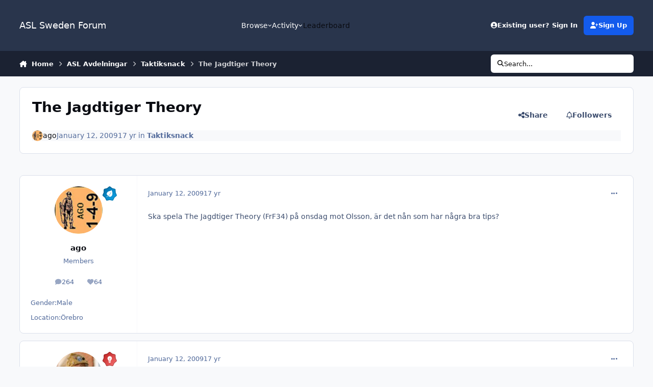

--- FILE ---
content_type: text/html;charset=UTF-8
request_url: https://forum.aslsweden.com/index.php?/topic/2194-the-jagdtiger-theory/
body_size: 20673
content:
<!DOCTYPE html>
<html lang="en-US" dir="ltr" 

data-ips-path="/index.php"
data-ips-scheme='system'
data-ips-scheme-active='system'
data-ips-scheme-default='system'
data-ips-theme="1"
data-ips-scheme-toggle="true"


    data-ips-guest


data-ips-theme-setting-change-scheme='1'
data-ips-theme-setting-link-panels='1'
data-ips-theme-setting-nav-bar-icons='0'
data-ips-theme-setting-mobile-icons-location='footer'
data-ips-theme-setting-mobile-footer-labels='1'
data-ips-theme-setting-sticky-sidebar='1'
data-ips-theme-setting-flip-sidebar='0'

data-ips-layout='default'



>
	<head data-ips-hook="head">
		<meta charset="utf-8">
		<title data-ips-hook="title">The Jagdtiger Theory - Taktiksnack - ASL Sweden Forum</title>
		
		
		
		

	
	<script>(() => document.documentElement.setAttribute('data-ips-scheme', (window.matchMedia('(prefers-color-scheme:dark)').matches) ? 'dark':'light'))();</script>

		


	<script>
		(() => {
			function getCookie(n) {
				let v = `; ${document.cookie}`, parts = v.split(`; ${n}=`);
				if (parts.length === 2) return parts.pop().split(';').shift();
			}
			
			const s = getCookie('ips4_scheme_preference');
			if(!s || s === document.documentElement.getAttribute("data-ips-scheme-active")) return;
			if(s === "system"){
				document.documentElement.setAttribute('data-ips-scheme',(window.matchMedia('(prefers-color-scheme:dark)').matches)?'dark':'light');
			} else {
				document.documentElement.setAttribute("data-ips-scheme",s);
			}
			document.documentElement.setAttribute("data-ips-scheme-active",s);
		})();
	</script>

		
		
		
		
		


	<!--!Font Awesome Free 6 by @fontawesome - https://fontawesome.com License - https://fontawesome.com/license/free Copyright 2024 Fonticons, Inc.-->
	<link rel='stylesheet' href='//forum.aslsweden.com/applications/core/interface/static/fontawesome/css/all.min.css?v=6.7.2'>



	<link rel='stylesheet' href='//forum.aslsweden.com/static/css/core_global_framework_framework.css?v=15f87456ae1768469500'>

	<link rel='stylesheet' href='//forum.aslsweden.com/static/css/core_front_core.css?v=15f87456ae1768469500'>

	<link rel='stylesheet' href='//forum.aslsweden.com/static/css/forums_front_forums.css?v=15f87456ae1768469500'>

	<link rel='stylesheet' href='//forum.aslsweden.com/static/css/forums_front_topics.css?v=15f87456ae1768469500'>


<!-- Content Config CSS Properties -->
<style id="contentOptionsCSS">
    :root {
        --i-embed-max-width: 800px;
        --i-embed-default-width: 800px;
        --i-embed-media-max-width: 100%;
    }
</style>



	
	
	<style id="themeVariables">
		
			:root{


}
		
	</style>

	
		<style id="themeCustomCSS">
			
		</style>
	

	


		



	<meta name="viewport" content="width=device-width, initial-scale=1, viewport-fit=cover">
	<meta name="apple-mobile-web-app-status-bar-style" content="black-translucent">
	
	
		
		
	
	
		<meta name="twitter:card" content="summary">
	
	
	
		
			
				
					<meta property="og:title" content="The Jagdtiger Theory">
				
			
		
	
		
			
				
					<meta property="og:type" content="website">
				
			
		
	
		
			
				
					<meta property="og:url" content="https://forum.aslsweden.com/index.php?/topic/2194-the-jagdtiger-theory/">
				
			
		
	
		
			
				
					<meta name="description" content="Ska spela The Jagdtiger Theory (FrF34) på onsdag mot Olsson, är det nån som har några bra tips?">
				
			
		
	
		
			
				
					<meta property="og:description" content="Ska spela The Jagdtiger Theory (FrF34) på onsdag mot Olsson, är det nån som har några bra tips?">
				
			
		
	
		
			
				
					<meta property="og:updated_time" content="2009-01-13T20:17:52Z">
				
			
		
	
		
			
				
					<meta property="og:site_name" content="ASL Sweden Forum">
				
			
		
	
		
			
				
					<meta property="og:locale" content="en_US">
				
			
		
	
	
		
			<link rel="canonical" href="https://forum.aslsweden.com/index.php?/topic/2194-the-jagdtiger-theory/">
		
	
	
	
	
	
	<link rel="manifest" href="https://forum.aslsweden.com/index.php?/manifest.webmanifest/">
	
	

	
	

	
	


		

	
	<link rel='icon' href='https://forum.aslsweden.com/uploads/monthly_2021_03/133955120_ASLSwedenfavicon.png' type="image/png">

	</head>
	<body data-ips-hook="body" class="ipsApp ipsApp_front " data-contentClass="IPS\forums\Topic" data-controller="core.front.core.app" data-pageApp="forums" data-pageLocation="front" data-pageModule="forums" data-pageController="topic" data-id="2194" >
		<a href="#ipsLayout__main" class="ipsSkipToContent">Jump to content</a>
		
		
		

<i-pull-to-refresh aria-hidden="true">
	<div class="iPullToRefresh"></div>
</i-pull-to-refresh>
		


	<i-pwa-install id="ipsPwaInstall">
		
		
		<div class="iPwaInstall__content">
			<div class="iPwaInstall__title">View in the app</div>
			<p class="iPwaInstall__desc">A better way to browse. <strong>Learn more</strong>.</p>
		</div>
		<button type="button" class="iPwaInstall__learnMore" popovertarget="iPwaInstall__learnPopover">Learn more</button>
		<button type="button" class="iPwaInstall__dismiss" id="iPwaInstall__dismiss"><span aria-hidden="true">&times;</span><span class="ipsInvisible">Dismiss</span></button>
	</i-pwa-install>
	
	<i-card popover id="iPwaInstall__learnPopover">
		<button class="iCardDismiss" type="button" tabindex="-1" popovertarget="iPwaInstall__learnPopover" popovertargetaction="hide">Close</button>
		<div class="iCard">
			<div class="iCard__content iPwaInstallPopover">
				<div class="i-flex i-gap_2">
					
					<div class="i-flex_11 i-align-self_center">
						<div class="i-font-weight_700 i-color_hard">ASL Sweden Forum</div>
						<p>A full-screen app on your home screen with push notifications, badges and more.</p>
					</div>
				</div>

				<div class="iPwaInstallPopover__ios">
					<div class="iPwaInstallPopover__title">
						<svg xmlns="http://www.w3.org/2000/svg" viewBox="0 0 384 512"><path d="M318.7 268.7c-.2-36.7 16.4-64.4 50-84.8-18.8-26.9-47.2-41.7-84.7-44.6-35.5-2.8-74.3 20.7-88.5 20.7-15 0-49.4-19.7-76.4-19.7C63.3 141.2 4 184.8 4 273.5q0 39.3 14.4 81.2c12.8 36.7 59 126.7 107.2 125.2 25.2-.6 43-17.9 75.8-17.9 31.8 0 48.3 17.9 76.4 17.9 48.6-.7 90.4-82.5 102.6-119.3-65.2-30.7-61.7-90-61.7-91.9zm-56.6-164.2c27.3-32.4 24.8-61.9 24-72.5-24.1 1.4-52 16.4-67.9 34.9-17.5 19.8-27.8 44.3-25.6 71.9 26.1 2 49.9-11.4 69.5-34.3z"/></svg>
						<span>To install this app on iOS and iPadOS</span>
					</div>
					<ol class="ipsList ipsList--bullets i-color_soft i-margin-top_2">
						<li>Tap the <svg xmlns='http://www.w3.org/2000/svg' viewBox='0 0 416 550.4' class='iPwaInstallPopover__svg'><path d='M292.8 129.6 208 44.8l-84.8 84.8-22.4-22.4L208 0l107.2 107.2-22.4 22.4Z'/><path d='M192 22.4h32v336h-32v-336Z'/><path d='M368 550.4H48c-27.2 0-48-20.8-48-48v-288c0-27.2 20.8-48 48-48h112v32H48c-9.6 0-16 6.4-16 16v288c0 9.6 6.4 16 16 16h320c9.6 0 16-6.4 16-16v-288c0-9.6-6.4-16-16-16H256v-32h112c27.2 0 48 20.8 48 48v288c0 27.2-20.8 48-48 48Z'/></svg> Share icon in Safari</li>
						<li>Scroll the menu and tap <strong>Add to Home Screen</strong>.</li>
						<li>Tap <strong>Add</strong> in the top-right corner.</li>
					</ol>
				</div>
				<div class="iPwaInstallPopover__android">
					<div class="iPwaInstallPopover__title">
						<svg xmlns="http://www.w3.org/2000/svg" viewBox="0 0 576 512"><path d="M420.6 301.9a24 24 0 1 1 24-24 24 24 0 0 1 -24 24m-265.1 0a24 24 0 1 1 24-24 24 24 0 0 1 -24 24m273.7-144.5 47.9-83a10 10 0 1 0 -17.3-10h0l-48.5 84.1a301.3 301.3 0 0 0 -246.6 0L116.2 64.5a10 10 0 1 0 -17.3 10h0l47.9 83C64.5 202.2 8.2 285.6 0 384H576c-8.2-98.5-64.5-181.8-146.9-226.6"/></svg>
						<span>To install this app on Android</span>
					</div>
					<ol class="ipsList ipsList--bullets i-color_soft i-margin-top_2">
						<li>Tap the 3-dot menu (⋮) in the top-right corner of the browser.</li>
						<li>Tap <strong>Add to Home screen</strong> or <strong>Install app</strong>.</li>
						<li>Confirm by tapping <strong>Install</strong>.</li>
					</ol>
				</div>
			</div>
		</div>
	</i-card>

		
		<div class="ipsLayout" id="ipsLayout" data-ips-hook="layout">
			
			<div class="ipsLayout__app" data-ips-hook="app">
				
				<div data-ips-hook="mobileHeader" class="ipsMobileHeader ipsResponsive_header--mobile">
					
<a href="https://forum.aslsweden.com/" data-ips-hook="logo" class="ipsLogo ipsLogo--mobile" accesskey="1">
	
		

		

	
  	<div class="ipsLogo__text">
		<span class="ipsLogo__name" data-ips-theme-text="set__i-logo-text">ASL Sweden Forum</span>
		
			<span class="ipsLogo__slogan" data-ips-theme-text="set__i-logo-slogan"></span>
		
	</div>
</a>
					
<ul data-ips-hook="mobileNavHeader" class="ipsMobileNavIcons ipsResponsive_header--mobile">
	
		<li data-el="guest">
			<button type="button" class="ipsMobileNavIcons__button ipsMobileNavIcons__button--primary" aria-controls="ipsOffCanvas--guest" aria-expanded="false" data-ipscontrols>
				<span>Sign In</span>
			</button>
		</li>
	
	
	
		
	
    
	
	
</ul>
				</div>
				
				


				
					
<nav class="ipsBreadcrumb ipsBreadcrumb--mobile ipsResponsive_header--mobile" aria-label="Breadcrumbs" >
	<ol itemscope itemtype="https://schema.org/BreadcrumbList" class="ipsBreadcrumb__list">
		<li itemprop="itemListElement" itemscope itemtype="https://schema.org/ListItem">
			<a title="Home" href="https://forum.aslsweden.com/" itemprop="item">
				<i class="fa-solid fa-house-chimney"></i> <span itemprop="name">Home</span>
			</a>
			<meta itemprop="position" content="1">
		</li>
		
		
		
			
				<li itemprop="itemListElement" itemscope itemtype="https://schema.org/ListItem">
					<a href="https://forum.aslsweden.com/index.php?/forum/21-asl-avdelningar/" itemprop="item">
						<span itemprop="name">ASL Avdelningar </span>
					</a>
					<meta itemprop="position" content="2">
				</li>
			
			
		
			
				<li itemprop="itemListElement" itemscope itemtype="https://schema.org/ListItem">
					<a href="https://forum.aslsweden.com/index.php?/forum/18-taktiksnack/" itemprop="item">
						<span itemprop="name">Taktiksnack </span>
					</a>
					<meta itemprop="position" content="3">
				</li>
			
			
		
			
				<li aria-current="location" itemprop="itemListElement" itemscope itemtype="https://schema.org/ListItem">
					<span itemprop="name">The Jagdtiger Theory</span>
					<meta itemprop="position" content="4">
				</li>
			
			
		
	</ol>
	<ul class="ipsBreadcrumb__feed" data-ips-hook="feed">
		
		<li >
			<a data-action="defaultStream" href="https://forum.aslsweden.com/index.php?/discover/" ><i class="fa-regular fa-file-lines"></i> <span data-role="defaultStreamName">All Activity</span></a>
		</li>
	</ul>
</nav>
				
				
					<header data-ips-hook="header" class="ipsHeader ipsResponsive_header--desktop">
						
						
							<div data-ips-hook="primaryHeader" class="ipsHeader__primary" >
								<div class="ipsWidth ipsHeader__align">
									<div data-ips-header-position="4" class="ipsHeader__start">


	
		<div data-ips-header-content='logo'>
			<!-- logo -->
			
				
<a href="https://forum.aslsweden.com/" data-ips-hook="logo" class="ipsLogo ipsLogo--desktop" accesskey="1">
	
		

		

	
  	<div class="ipsLogo__text">
		<span class="ipsLogo__name" data-ips-theme-text="set__i-logo-text">ASL Sweden Forum</span>
		
			<span class="ipsLogo__slogan" data-ips-theme-text="set__i-logo-slogan"></span>
		
	</div>
</a>
			
			
			    
			    
			    
			    
			
		</div>
	

	

	

	

	
</div>
									<div data-ips-header-position="5" class="ipsHeader__center">


	

	
		<div data-ips-header-content='navigation'>
			<!-- navigation -->
			
			
			    
				    


<nav data-ips-hook="navBar" class="ipsNav" aria-label="Primary">
	<i-navigation-menu>
		<ul class="ipsNavBar" data-role="menu">
			


	
		
		
			
		
		
		<li  data-id="1" data-active data-navApp="core" data-navExt="Menu" >
			
			
				
					<button aria-expanded="false" aria-controls="elNavSecondary_1" data-ipscontrols type="button">
						<span class="ipsNavBar__icon" aria-hidden="true">
							
								<i class="fa-solid" style="--icon:'\f1c5'"></i>
							
						</span>
						<span class="ipsNavBar__text">
							<span class="ipsNavBar__label">Browse</span>
							<i class="fa-solid fa-angle-down"></i>
						</span>
					</button>
					
						<ul class='ipsNav__dropdown' id='elNavSecondary_1' data-ips-hidden-light-dismiss hidden>
							


	

	
		
		
			
		
		
		<li  data-id="10" data-active data-navApp="forums" data-navExt="Forums" >
			
			
				
					<a href="https://forum.aslsweden.com/index.php"  data-navItem-id="10" aria-current="page">
						<span class="ipsNavBar__icon" aria-hidden="true">
							
								<i class="fa-solid" style="--icon:'\f075'"></i>
							
						</span>
						<span class="ipsNavBar__text">
							<span class="ipsNavBar__label">Forums</span>
						</span>
					</a>
				
			
		</li>
	

	
		
		
		
		<li  data-id="11"  data-navApp="calendar" data-navExt="Calendar" >
			
			
				
					<a href="https://forum.aslsweden.com/index.php?/events/"  data-navItem-id="11" >
						<span class="ipsNavBar__icon" aria-hidden="true">
							
								<i class="fa-solid" style="--icon:'\f133'"></i>
							
						</span>
						<span class="ipsNavBar__text">
							<span class="ipsNavBar__label">Events</span>
						</span>
					</a>
				
			
		</li>
	

	

	
		
		
		
		<li  data-id="13"  data-navApp="core" data-navExt="StaffDirectory" >
			
			
				
					<a href="https://forum.aslsweden.com/index.php?/staff/"  data-navItem-id="13" >
						<span class="ipsNavBar__icon" aria-hidden="true">
							
								<i class="fa-solid" style="--icon:'\f2bb'"></i>
							
						</span>
						<span class="ipsNavBar__text">
							<span class="ipsNavBar__label">Staff</span>
						</span>
					</a>
				
			
		</li>
	

	
		
		
		
		<li  data-id="14"  data-navApp="core" data-navExt="OnlineUsers" >
			
			
				
					<a href="https://forum.aslsweden.com/index.php?/online/"  data-navItem-id="14" >
						<span class="ipsNavBar__icon" aria-hidden="true">
							
								<i class="fa-solid" style="--icon:'\f017'"></i>
							
						</span>
						<span class="ipsNavBar__text">
							<span class="ipsNavBar__label">Online Users</span>
						</span>
					</a>
				
			
		</li>
	

	
		
		
		
		<li  data-id="15"  data-navApp="core" data-navExt="Leaderboard" >
			
			
				
					<a href="https://forum.aslsweden.com/index.php?/leaderboard/"  data-navItem-id="15" >
						<span class="ipsNavBar__icon" aria-hidden="true">
							
								<i class="fa-solid" style="--icon:'\f091'"></i>
							
						</span>
						<span class="ipsNavBar__text">
							<span class="ipsNavBar__label">Leaderboard</span>
						</span>
					</a>
				
			
		</li>
	

						</ul>
					
				
			
		</li>
	

	
		
		
		
		<li  data-id="2"  data-navApp="core" data-navExt="Menu" >
			
			
				
					<button aria-expanded="false" aria-controls="elNavSecondary_2" data-ipscontrols type="button">
						<span class="ipsNavBar__icon" aria-hidden="true">
							
								<i class="fa-solid" style="--icon:'\f1c5'"></i>
							
						</span>
						<span class="ipsNavBar__text">
							<span class="ipsNavBar__label">Activity</span>
							<i class="fa-solid fa-angle-down"></i>
						</span>
					</button>
					
						<ul class='ipsNav__dropdown' id='elNavSecondary_2' data-ips-hidden-light-dismiss hidden>
							


	
		
		
		
		<li  data-id="4"  data-navApp="core" data-navExt="AllActivity" >
			
			
				
					<a href="https://forum.aslsweden.com/index.php?/discover/"  data-navItem-id="4" >
						<span class="ipsNavBar__icon" aria-hidden="true">
							
								<i class="fa-solid" style="--icon:'\f0ca'"></i>
							
						</span>
						<span class="ipsNavBar__text">
							<span class="ipsNavBar__label">All Activity</span>
						</span>
					</a>
				
			
		</li>
	

	

	

	

	
		
		
		
		<li  data-id="8"  data-navApp="core" data-navExt="Search" >
			
			
				
					<a href="https://forum.aslsweden.com/index.php?/search/"  data-navItem-id="8" >
						<span class="ipsNavBar__icon" aria-hidden="true">
							
								<i class="fa-solid" style="--icon:'\f002'"></i>
							
						</span>
						<span class="ipsNavBar__text">
							<span class="ipsNavBar__label">Search</span>
						</span>
					</a>
				
			
		</li>
	

						</ul>
					
				
			
		</li>
	

	
		
		
		
		<li  data-id="16"  data-navApp="core" data-navExt="Leaderboard" >
			
			
				
					<a href="https://forum.aslsweden.com/index.php?/leaderboard/"  data-navItem-id="16" >
						<span class="ipsNavBar__icon" aria-hidden="true">
							
								<i class="fa-solid" style="--icon:'\f091'"></i>
							
						</span>
						<span class="ipsNavBar__text">
							<span class="ipsNavBar__label">Leaderboard</span>
						</span>
					</a>
				
			
		</li>
	

			<li data-role="moreLi" hidden>
				<button aria-expanded="false" aria-controls="nav__more" data-ipscontrols type="button">
					<span class="ipsNavBar__icon" aria-hidden="true">
						<i class="fa-solid fa-bars"></i>
					</span>
					<span class="ipsNavBar__text">
						<span class="ipsNavBar__label">More</span>
						<i class="fa-solid fa-angle-down"></i>
					</span>
				</button>
				<ul class="ipsNav__dropdown" id="nav__more" data-role="moreMenu" data-ips-hidden-light-dismiss hidden></ul>
			</li>
		</ul>
		<div class="ipsNavPriority js-ipsNavPriority" aria-hidden="true">
			<ul class="ipsNavBar" data-role="clone">
				<li data-role="moreLiClone">
					<button aria-expanded="false" aria-controls="nav__more" data-ipscontrols type="button">
						<span class="ipsNavBar__icon" aria-hidden="true">
							<i class="fa-solid fa-bars"></i>
						</span>
						<span class="ipsNavBar__text">
							<span class="ipsNavBar__label">More</span>
							<i class="fa-solid fa-angle-down"></i>
						</span>
					</button>
				</li>
				


	
		
		
			
		
		
		<li  data-id="1" data-active data-navApp="core" data-navExt="Menu" >
			
			
				
					<button aria-expanded="false" aria-controls="elNavSecondary_1" data-ipscontrols type="button">
						<span class="ipsNavBar__icon" aria-hidden="true">
							
								<i class="fa-solid" style="--icon:'\f1c5'"></i>
							
						</span>
						<span class="ipsNavBar__text">
							<span class="ipsNavBar__label">Browse</span>
							<i class="fa-solid fa-angle-down"></i>
						</span>
					</button>
					
				
			
		</li>
	

	
		
		
		
		<li  data-id="2"  data-navApp="core" data-navExt="Menu" >
			
			
				
					<button aria-expanded="false" aria-controls="elNavSecondary_2" data-ipscontrols type="button">
						<span class="ipsNavBar__icon" aria-hidden="true">
							
								<i class="fa-solid" style="--icon:'\f1c5'"></i>
							
						</span>
						<span class="ipsNavBar__text">
							<span class="ipsNavBar__label">Activity</span>
							<i class="fa-solid fa-angle-down"></i>
						</span>
					</button>
					
				
			
		</li>
	

	
		
		
		
		<li  data-id="16"  data-navApp="core" data-navExt="Leaderboard" >
			
			
				
					<a href="https://forum.aslsweden.com/index.php?/leaderboard/"  data-navItem-id="16" >
						<span class="ipsNavBar__icon" aria-hidden="true">
							
								<i class="fa-solid" style="--icon:'\f091'"></i>
							
						</span>
						<span class="ipsNavBar__text">
							<span class="ipsNavBar__label">Leaderboard</span>
						</span>
					</a>
				
			
		</li>
	

			</ul>
		</div>
	</i-navigation-menu>
</nav>
			    
			    
			    
			    
			
		</div>
	

	

	

	
</div>
									<div data-ips-header-position="6" class="ipsHeader__end">


	

	

	
		<div data-ips-header-content='user'>
			<!-- user -->
			
			
			    
			    
				    

	<ul id="elUserNav" data-ips-hook="userBarGuest" class="ipsUserNav ipsUserNav--guest">
        
		
        
        
        
            
            <li id="elSignInLink" data-el="sign-in">
                <button type="button" id="elUserSignIn" popovertarget="elUserSignIn_menu" class="ipsUserNav__link">
                	<i class="fa-solid fa-circle-user"></i>
                	<span class="ipsUserNav__text">Existing user? Sign In</span>
                </button>                
                
<i-dropdown popover id="elUserSignIn_menu">
	<div class="iDropdown">
		<form accept-charset='utf-8' method='post' action='https://forum.aslsweden.com/index.php?/login/'>
			<input type="hidden" name="csrfKey" value="983fd784a9b0f1089be02c6871d5f00e">
			<input type="hidden" name="ref" value="aHR0cHM6Ly9mb3J1bS5hc2xzd2VkZW4uY29tL2luZGV4LnBocD8vdG9waWMvMjE5NC10aGUtamFnZHRpZ2VyLXRoZW9yeS8=">
			<div data-role="loginForm">
				
				
				
					<div class='ipsColumns ipsColumns--lines'>
						<div class='ipsColumns__primary' id='elUserSignIn_internal'>
							
<div class="">
	<h4 class="ipsTitle ipsTitle--h3 i-padding_2 i-padding-bottom_0 i-color_hard">Sign In</h4>
	<ul class='ipsForm ipsForm--vertical ipsForm--login-popup'>
		<li class="ipsFieldRow ipsFieldRow--noLabel ipsFieldRow--fullWidth">
			<label class="ipsFieldRow__label" for="login_popup_email">Email Address</label>
			<div class="ipsFieldRow__content">
                <input type="email" class='ipsInput ipsInput--text' placeholder="Email Address" name="auth" autocomplete="email" id='login_popup_email'>
			</div>
		</li>
		<li class="ipsFieldRow ipsFieldRow--noLabel ipsFieldRow--fullWidth">
			<label class="ipsFieldRow__label" for="login_popup_password">Password</label>
			<div class="ipsFieldRow__content">
				<input type="password" class='ipsInput ipsInput--text' placeholder="Password" name="password" autocomplete="current-password" id='login_popup_password'>
			</div>
		</li>
		<li class="ipsFieldRow ipsFieldRow--checkbox">
			<input type="checkbox" name="remember_me" id="remember_me_checkbox_popup" value="1" checked class="ipsInput ipsInput--toggle">
			<div class="ipsFieldRow__content">
				<label class="ipsFieldRow__label" for="remember_me_checkbox_popup">Remember me</label>
				<div class="ipsFieldRow__desc">Not recommended on shared computers</div>
			</div>
		</li>
		<li class="ipsSubmitRow">
			<button type="submit" name="_processLogin" value="usernamepassword" class="ipsButton ipsButton--primary i-width_100p">Sign In</button>
			
				<p class="i-color_soft i-link-color_inherit i-font-weight_500 i-font-size_-1 i-margin-top_2">
					
						<a href='https://forum.aslsweden.com/index.php?/lostpassword/' data-ipsDialog data-ipsDialog-title='Forgot your password?'>
					
					Forgot your password?</a>
				</p>
			
		</li>
	</ul>
</div>
						</div>
						<div class='ipsColumns__secondary i-basis_280'>
							<div id='elUserSignIn_external'>
								<p class='ipsTitle ipsTitle--h3 i-padding_2 i-padding-bottom_0 i-color_soft'>Or sign in with...</p>
								<div class='i-grid i-gap_2 i-padding_2'>
									
										<div>
											

<button type="submit" name="_processLogin" value="2" class='ipsSocial ipsSocial--facebook' style="background-color: #3a579a">
	
		<span class='ipsSocial__icon'>
			
				
					<svg xmlns="http://www.w3.org/2000/svg" viewBox="0 0 320 512"><path d="M80 299.3V512H196V299.3h86.5l18-97.8H196V166.9c0-51.7 20.3-71.5 72.7-71.5c16.3 0 29.4 .4 37 1.2V7.9C291.4 4 256.4 0 236.2 0C129.3 0 80 50.5 80 159.4v42.1H14v97.8H80z"/></svg>
				
			
		</span>
		<span class='ipsSocial__text'>Sign in with Facebook</span>
	
</button>
										</div>
									
										<div>
											

<button type="submit" name="_processLogin" value="3" class='ipsSocial ipsSocial--google' style="background-color: #4285F4">
	
		<span class='ipsSocial__icon'>
			
				
					<svg xmlns="http://www.w3.org/2000/svg" viewBox="0 0 488 512"><path d="M488 261.8C488 403.3 391.1 504 248 504 110.8 504 0 393.2 0 256S110.8 8 248 8c66.8 0 123 24.5 166.3 64.9l-67.5 64.9C258.5 52.6 94.3 116.6 94.3 256c0 86.5 69.1 156.6 153.7 156.6 98.2 0 135-70.4 140.8-106.9H248v-85.3h236.1c2.3 12.7 3.9 24.9 3.9 41.4z"/></svg>
				
			
		</span>
		<span class='ipsSocial__text'>Sign in with Google</span>
	
</button>
										</div>
									
								</div>
							</div>
						</div>
					</div>
				
			</div>
		</form>
	</div>
</i-dropdown>
            </li>
            
        
		
			<li data-el="sign-up">
				
					<a href="https://forum.aslsweden.com/index.php?/register/" class="ipsUserNav__link ipsUserNav__link--sign-up" data-ipsdialog data-ipsdialog-size="narrow" data-ipsdialog-title="Sign Up"  id="elRegisterButton">
						<i class="fa-solid fa-user-plus"></i>
						<span class="ipsUserNav__text">Sign Up</span>
					</a>
				
			</li>
		
		
	</ul>

			    
			    
			    
			
		</div>
	

	

	
</div>
								</div>
							</div>
						
						
							<div data-ips-hook="secondaryHeader" class="ipsHeader__secondary" >
								<div class="ipsWidth ipsHeader__align">
									<div data-ips-header-position="7" class="ipsHeader__start">


	

	

	

	
		<div data-ips-header-content='breadcrumb'>
			<!-- breadcrumb -->
			
			
			    
			    
			    
				    
<nav class="ipsBreadcrumb ipsBreadcrumb--top " aria-label="Breadcrumbs" >
	<ol itemscope itemtype="https://schema.org/BreadcrumbList" class="ipsBreadcrumb__list">
		<li itemprop="itemListElement" itemscope itemtype="https://schema.org/ListItem">
			<a title="Home" href="https://forum.aslsweden.com/" itemprop="item">
				<i class="fa-solid fa-house-chimney"></i> <span itemprop="name">Home</span>
			</a>
			<meta itemprop="position" content="1">
		</li>
		
		
		
			
				<li itemprop="itemListElement" itemscope itemtype="https://schema.org/ListItem">
					<a href="https://forum.aslsweden.com/index.php?/forum/21-asl-avdelningar/" itemprop="item">
						<span itemprop="name">ASL Avdelningar </span>
					</a>
					<meta itemprop="position" content="2">
				</li>
			
			
		
			
				<li itemprop="itemListElement" itemscope itemtype="https://schema.org/ListItem">
					<a href="https://forum.aslsweden.com/index.php?/forum/18-taktiksnack/" itemprop="item">
						<span itemprop="name">Taktiksnack </span>
					</a>
					<meta itemprop="position" content="3">
				</li>
			
			
		
			
				<li aria-current="location" itemprop="itemListElement" itemscope itemtype="https://schema.org/ListItem">
					<span itemprop="name">The Jagdtiger Theory</span>
					<meta itemprop="position" content="4">
				</li>
			
			
		
	</ol>
	<ul class="ipsBreadcrumb__feed" data-ips-hook="feed">
		
		<li >
			<a data-action="defaultStream" href="https://forum.aslsweden.com/index.php?/discover/" ><i class="fa-regular fa-file-lines"></i> <span data-role="defaultStreamName">All Activity</span></a>
		</li>
	</ul>
</nav>
			    
			    
			
		</div>
	

	
</div>
									<div data-ips-header-position="8" class="ipsHeader__center">


	

	

	

	

	
</div>
									<div data-ips-header-position="9" class="ipsHeader__end">


	

	

	

	

	
		<div data-ips-header-content='search'>
			<!-- search -->
			
			
			    
			    
			    
			    
				    

	<button class='ipsSearchPseudo' popovertarget="ipsSearchDialog" type="button">
		<i class="fa-solid fa-magnifying-glass"></i>
		<span>Search...</span>
	</button>

			    
			
		</div>
	
</div>
								</div>
							</div>
						
					</header>
				
				<main data-ips-hook="main" class="ipsLayout__main" id="ipsLayout__main" tabindex="-1">
					<div class="ipsWidth ipsWidth--main-content">
						<div class="ipsContentWrap">
							
							

							<div class="ipsLayout__columns">
								<section data-ips-hook="primaryColumn" class="ipsLayout__primary-column">
									
									
									
                                    
									

	





    
    

									




<!-- Start #ipsTopicView -->
<div class="ipsBlockSpacer" id="ipsTopicView" data-ips-topic-ui="traditional" data-ips-topic-first-page="true" data-ips-topic-comments="all">




<div class="ipsBox ipsBox--topicHeader ipsPull">
	<header class="ipsPageHeader">
		<div class="ipsPageHeader__row">
			<div data-ips-hook="header" class="ipsPageHeader__primary">
				<div class="ipsPageHeader__title">
					
						<h1 data-ips-hook="title">The Jagdtiger Theory</h1>
					
					<div data-ips-hook="badges" class="ipsBadges">
						
					</div>
				</div>
				
				
			</div>
			
				<ul data-ips-hook="topicHeaderButtons" class="ipsButtons">
					
						<li>


    <button type="button" id="elShareItem_1770784529" popovertarget="elShareItem_1770784529_menu" class='ipsButton ipsButton--share ipsButton--inherit '>
        <i class='fa-solid fa-share-nodes'></i><span class="ipsButton__label">Share</span>
    </button>
    <i-dropdown popover id="elShareItem_1770784529_menu" data-controller="core.front.core.sharelink">
        <div class="iDropdown">
            <div class='i-padding_2'>
                
                
                <span data-ipsCopy data-ipsCopy-flashmessage>
                    <a href="https://forum.aslsweden.com/index.php?/topic/2194-the-jagdtiger-theory/" class="ipsPageActions__mainLink" data-role="copyButton" data-clipboard-text="https://forum.aslsweden.com/index.php?/topic/2194-the-jagdtiger-theory/" data-ipstooltip title='Copy Link to Clipboard'><i class="fa-regular fa-copy"></i> https://forum.aslsweden.com/index.php?/topic/2194-the-jagdtiger-theory/</a>
                </span>
                <ul class='ipsList ipsList--inline i-justify-content_center i-gap_1 i-margin-top_2'>
                    
                        <li>
<a href="https://x.com/share?url=https%3A%2F%2Fforum.aslsweden.com%2Findex.php%3F%2Ftopic%2F2194-the-jagdtiger-theory%2F" class="ipsShareLink ipsShareLink--x" target="_blank" data-role="shareLink" title='Share on X' data-ipsTooltip rel='nofollow noopener'>
    <i class="fa-brands fa-x-twitter"></i>
</a></li>
                    
                        <li>
<a href="https://www.facebook.com/sharer/sharer.php?u=https%3A%2F%2Fforum.aslsweden.com%2Findex.php%3F%2Ftopic%2F2194-the-jagdtiger-theory%2F" class="ipsShareLink ipsShareLink--facebook" target="_blank" data-role="shareLink" title='Share on Facebook' data-ipsTooltip rel='noopener nofollow'>
	<i class="fa-brands fa-facebook"></i>
</a></li>
                    
                        <li>
<a href="https://www.reddit.com/submit?url=https%3A%2F%2Fforum.aslsweden.com%2Findex.php%3F%2Ftopic%2F2194-the-jagdtiger-theory%2F&amp;title=The+Jagdtiger+Theory" rel="nofollow noopener" class="ipsShareLink ipsShareLink--reddit" target="_blank" title='Share on Reddit' data-ipsTooltip>
	<i class="fa-brands fa-reddit"></i>
</a></li>
                    
                        <li>
<a href="mailto:?subject=The%20Jagdtiger%20Theory&body=https%3A%2F%2Fforum.aslsweden.com%2Findex.php%3F%2Ftopic%2F2194-the-jagdtiger-theory%2F" rel='nofollow' class='ipsShareLink ipsShareLink--email' title='Share via email' data-ipsTooltip>
	<i class="fa-solid fa-envelope"></i>
</a></li>
                    
                        <li>
<a href="https://pinterest.com/pin/create/button/?url=https://forum.aslsweden.com/index.php?/topic/2194-the-jagdtiger-theory/&amp;media=" class="ipsShareLink ipsShareLink--pinterest" rel="nofollow noopener" target="_blank" data-role="shareLink" title='Share on Pinterest' data-ipsTooltip>
	<i class="fa-brands fa-pinterest"></i>
</a></li>
                    
                </ul>
                
                    <button class='ipsHide ipsButton ipsButton--small ipsButton--inherit ipsButton--wide i-margin-top_2' data-controller='core.front.core.webshare' data-role='webShare' data-webShareTitle='The Jagdtiger Theory' data-webShareText='The Jagdtiger Theory' data-webShareUrl='https://forum.aslsweden.com/index.php?/topic/2194-the-jagdtiger-theory/'>More sharing options...</button>
                
            </div>
        </div>
    </i-dropdown>
</li>
					
					
					<li>

<div data-followApp='forums' data-followArea='topic' data-followID='2194' data-controller='core.front.core.followButton'>
	

	<a data-ips-hook="guest" href="https://forum.aslsweden.com/index.php?/login/" rel="nofollow" class="ipsButton ipsButton--follow" data-role="followButton" data-ipstooltip title="Sign in to follow this">
		<span>
			<i class="fa-regular fa-bell"></i>
			<span class="ipsButton__label">Followers</span>
		</span>
		
	</a>

</div></li>
				</ul>
			
		</div>
		
		
			<!-- PageHeader footer is only shown in traditional view -->
			<div class="ipsPageHeader__row ipsPageHeader__row--footer">
				<div class="ipsPageHeader__primary">
					<div class="ipsPhotoPanel ipsPhotoPanel--inline">
						


	<a data-ips-hook="userPhotoWithUrl" href="https://forum.aslsweden.com/index.php?/profile/183-ago/" rel="nofollow" data-ipshover data-ipshover-width="370" data-ipshover-target="https://forum.aslsweden.com/index.php?/profile/183-ago/&amp;do=hovercard"  class="ipsUserPhoto ipsUserPhoto--fluid" title="Go to ago's profile" data-group="3" aria-hidden="true" tabindex="-1">
		<img src="https://forum.aslsweden.com/uploads/profile/photo-thumb-183.png" alt="ago" loading="lazy">
	</a>

						<div data-ips-hook="topicHeaderMetaData" class="ipsPhotoPanel__text">
							<div class="ipsPhotoPanel__primary">


<a href='https://forum.aslsweden.com/index.php?/profile/183-ago/' rel="nofollow" data-ipsHover data-ipsHover-width='370' data-ipsHover-target='https://forum.aslsweden.com/index.php?/profile/183-ago/&amp;do=hovercard&amp;referrer=https%253A%252F%252Fforum.aslsweden.com%252Findex.php%253F%252Ftopic%252F2194-the-jagdtiger-theory%252F' title="Go to ago's profile" class="ipsUsername" translate="no">ago</a></div>
							<div class="ipsPhotoPanel__secondary"><time datetime='2009-01-12T19:18:27Z' title='01/12/2009 07:18  PM' data-short='17 yr' class='ipsTime ipsTime--long'><span class='ipsTime__long'>January 12, 2009</span><span class='ipsTime__short'>17 yr</span></time> in <a href="https://forum.aslsweden.com/index.php?/forum/18-taktiksnack/" class="i-font-weight_600">Taktiksnack</a></div>
						</div>
					</div>
				</div>
				
			</div>
		
	</header>

	

</div>

<!-- Large topic warnings -->






<!-- These can be hidden on traditional first page using <div data-ips-hide="traditional-first"> -->


<!-- Content messages -->









<div class="i-flex i-flex-wrap_wrap-reverse i-align-items_center i-gap_3">

	<!-- All replies / Helpful Replies: This isn't shown on the first page, due to data-ips-hide="traditional-first" -->
	

	<!-- Start new topic, Reply to topic: Shown on all views -->
	<ul data-ips-hook="topicMainButtons" class="i-flex_11 ipsButtons ipsButtons--main">
		<li>
			
		</li>
		
		
	</ul>
</div>





<section data-controller='core.front.core.recommendedComments' data-url='https://forum.aslsweden.com/index.php?/topic/2194-the-jagdtiger-theory/&amp;recommended=comments' class='ipsBox ipsBox--featuredComments ipsRecommendedComments ipsHide'>
	<div data-role="recommendedComments">
		<header class='ipsBox__header'>
			<h2>Featured Replies</h2>
			

<div class='ipsCarouselNav ' data-ipscarousel='topic-featured-posts' >
	<button class='ipsCarouselNav__button' data-carousel-arrow='prev'><span class="ipsInvisible">Previous carousel slide</span><i class='fa-ips' aria-hidden='true'></i></button>
	<button class='ipsCarouselNav__button' data-carousel-arrow='next'><span class="ipsInvisible">Next carousel slide</span><i class='fa-ips' aria-hidden='true'></i></button>
</div>
		</header>
		
	</div>
</section>

<div id="comments" data-controller="core.front.core.commentFeed,forums.front.topic.view, core.front.core.ignoredComments" data-autopoll data-baseurl="https://forum.aslsweden.com/index.php?/topic/2194-the-jagdtiger-theory/" data-lastpage data-feedid="forums-ips_forums_topic-2194" class="cTopic ipsBlockSpacer" data-follow-area-id="topic-2194">

	<div data-ips-hook="topicPostFeed" id="elPostFeed" class="ipsEntries ipsPull ipsEntries--topic" data-role="commentFeed" data-controller="core.front.core.moderation" >

		
		<form action="https://forum.aslsweden.com/index.php?/topic/2194-the-jagdtiger-theory/&amp;csrfKey=983fd784a9b0f1089be02c6871d5f00e&amp;do=multimodComment" method="post" data-ipspageaction data-role="moderationTools">
			
			
				

					

					
					



<a id="findComment-15669"></a>
<div id="comment-15669"></div>
<article data-ips-hook="postWrapper" id="elComment_15669" class="
		ipsEntry js-ipsEntry  ipsEntry--post 
        
        
        
        
        
		"   data-ips-first-post>
	
		<aside data-ips-hook="topicAuthorColumn" class="ipsEntry__author-column">
			
			<div data-ips-hook="postUserPhoto" class="ipsAvatarStack">
				


	<a data-ips-hook="userPhotoWithUrl" href="https://forum.aslsweden.com/index.php?/profile/183-ago/" rel="nofollow" data-ipshover data-ipshover-width="370" data-ipshover-target="https://forum.aslsweden.com/index.php?/profile/183-ago/&amp;do=hovercard"  class="ipsUserPhoto ipsUserPhoto--fluid" title="Go to ago's profile" data-group="3" aria-hidden="true" tabindex="-1">
		<img src="https://forum.aslsweden.com/uploads/profile/photo-thumb-183.png" alt="ago" loading="lazy">
	</a>

				
				
					
<img src='https://forum.aslsweden.com/uploads/monthly_2021_06/3_Apprentice.svg' loading="lazy" alt="Apprentice" class="ipsAvatarStack__rank" data-ipsTooltip title="Rank: Apprentice (3/14)">
								
			</div>
			<h3 data-ips-hook="postUsername" class="ipsEntry__username">
				
				


<a href='https://forum.aslsweden.com/index.php?/profile/183-ago/' rel="nofollow" data-ipsHover data-ipsHover-width='370' data-ipsHover-target='https://forum.aslsweden.com/index.php?/profile/183-ago/&amp;do=hovercard&amp;referrer=https%253A%252F%252Fforum.aslsweden.com%252Findex.php%253F%252Ftopic%252F2194-the-jagdtiger-theory%252F' title="Go to ago's profile" class="ipsUsername" translate="no">ago</a>
				
			</h3>
			
				<div data-ips-hook="postUserGroup" class="ipsEntry__group">
					
						Members
					
				</div>
			
			
			
				<ul data-ips-hook="postUserStats" class="ipsEntry__authorStats ipsEntry__authorStats--minimal">
					<li data-i-el="posts">
						
							<a href="https://forum.aslsweden.com/index.php?/profile/183-ago/content/" rel="nofollow" title="Posts" data-ipstooltip>
								<i class="fa-solid fa-comment"></i>
								<span data-i-el="number">264</span>
								<span data-i-el="label">posts</span>
							</a>
						
					</li>
					
					
						<li data-ips-hook="postUserBadges" data-i-el="badges">
							<a href="https://forum.aslsweden.com/index.php?/profile/183-ago/badges/" data-action="badgeLog" title="Badges">
								<i class="fa-solid fa-award"></i>
								<span data-i-el="number">8</span>
								<span data-i-el="label">Badges</span>
							</a>
						</li>
					
					
						<li data-ips-hook="postUserReputation" data-i-el="reputation">
							
								<span>
									<i class="fa-solid fa-heart"></i>
									<span data-i-el="number">64</span>
									<span data-i-el="label">Reputation</span>
								</span>
							
						</li>
					
				</ul>
				<ul data-ips-hook="postUserCustomFields" class="ipsEntry__authorFields">
					

	
		<li data-el='core_pfield_5' data-role='custom-field'>
			
<span class='ft'>Gender:</span><span class='fc'>Male</span>
		</li>
	
		<li data-el='core_pfield_6' data-role='custom-field'>
			
<span class='ft'>Location:</span><span class='fc'>Örebro</span>
		</li>
	

				</ul>
			
			
		</aside>
	
	
<aside data-ips-hook="topicAuthorColumn" class="ipsEntry__header" data-feedid="forums-ips_forums_topic-2194">
	<div class="ipsEntry__header-align">

		<div class="ipsPhotoPanel">
			<!-- Avatar -->
			<div class="ipsAvatarStack" data-ips-hook="postUserPhoto">
				


	<a data-ips-hook="userPhotoWithUrl" href="https://forum.aslsweden.com/index.php?/profile/183-ago/" rel="nofollow" data-ipshover data-ipshover-width="370" data-ipshover-target="https://forum.aslsweden.com/index.php?/profile/183-ago/&amp;do=hovercard"  class="ipsUserPhoto ipsUserPhoto--fluid" title="Go to ago's profile" data-group="3" aria-hidden="true" tabindex="-1">
		<img src="https://forum.aslsweden.com/uploads/profile/photo-thumb-183.png" alt="ago" loading="lazy">
	</a>

				
					
<img src='https://forum.aslsweden.com/uploads/monthly_2021_06/3_Apprentice.svg' loading="lazy" alt="Apprentice" class="ipsAvatarStack__rank" data-ipsTooltip title="Rank: Apprentice (3/14)">
				
				
			</div>
			<!-- Username -->
			<div class="ipsPhotoPanel__text">
				<h3 data-ips-hook="postUsername" class="ipsEntry__username">
					


<a href='https://forum.aslsweden.com/index.php?/profile/183-ago/' rel="nofollow" data-ipsHover data-ipsHover-width='370' data-ipsHover-target='https://forum.aslsweden.com/index.php?/profile/183-ago/&amp;do=hovercard&amp;referrer=https%253A%252F%252Fforum.aslsweden.com%252Findex.php%253F%252Ftopic%252F2194-the-jagdtiger-theory%252F' title="Go to ago's profile" class="ipsUsername" translate="no">ago</a>
					
						<span class="ipsEntry__group">
							
								Members
							
						</span>
					
					
				</h3>
				<p class="ipsPhotoPanel__secondary">
					<time datetime='2009-01-12T19:18:27Z' title='01/12/2009 07:18  PM' data-short='17 yr' class='ipsTime ipsTime--long'><span class='ipsTime__long'>January 12, 2009</span><span class='ipsTime__short'>17 yr</span></time>
				</p>
			</div>
		</div>

		<!-- Minimal badges -->
		<ul data-ips-hook="postBadgesSecondary" class="ipsBadges">
			
			
			
			
			
			
		</ul>

		

		
<button type="button" popovertarget="elcomment_15669_menu" class="ipsEntry__topButton ipsEntry__topButton--ellipsis" >
	
	    
		    <i class="fa-solid fa-ellipsis" aria-hidden="true"></i>
	    
	    <span class="ipsMenuLabel">comment_15669</span>
	
</button>

		
			<!-- Expand mini profile -->
			<button class="ipsEntry__topButton ipsEntry__topButton--profile" type="button" aria-controls="mini-profile-15669" aria-expanded="false" data-ipscontrols data-ipscontrols-src="https://forum.aslsweden.com/?&amp;app=core&amp;module=system&amp;controller=ajax&amp;do=miniProfile&amp;authorId=183&amp;solvedCount=load" aria-label="Author stats" data-ipstooltip><i class="fa-solid fa-chevron-down" aria-hidden="true"></i></button>
		

        
<!-- Mini profile -->

	<div id='mini-profile-15669' data-ips-hidden-animation="slide-fade" hidden class="ipsEntry__profile-row ipsLoading ipsLoading--small">
        
            <ul class='ipsEntry__profile'></ul>
        
	</div>

	</div>
</aside>
	

<div id="comment-15669_wrap" data-controller="core.front.core.comment" data-feedid="forums-ips_forums_topic-2194" data-commentapp="forums" data-commenttype="forums" data-commentid="15669" data-quotedata="{&quot;userid&quot;:183,&quot;username&quot;:&quot;ago&quot;,&quot;timestamp&quot;:1231787907,&quot;contentapp&quot;:&quot;forums&quot;,&quot;contenttype&quot;:&quot;forums&quot;,&quot;contentid&quot;:2194,&quot;contentclass&quot;:&quot;forums_Topic&quot;,&quot;contentcommentid&quot;:15669}" class="ipsEntry__content js-ipsEntry__content"   data-first-post="true" data-first-page="true" >
	<div class="ipsEntry__post">
		<div class="ipsEntry__meta">
			
				<span class="ipsEntry__date"><time datetime='2009-01-12T19:18:27Z' title='01/12/2009 07:18  PM' data-short='17 yr' class='ipsTime ipsTime--long'><span class='ipsTime__long'>January 12, 2009</span><span class='ipsTime__short'>17 yr</span></time></span>
			
			<!-- Traditional badges -->
			<ul data-ips-hook="postBadges" class="ipsBadges">
				
				
				
				
                
				
			</ul>
			
<button type="button" popovertarget="elcomment_15669_menu" class="ipsEntry__topButton ipsEntry__topButton--ellipsis" >
	
	    
		    <i class="fa-solid fa-ellipsis" aria-hidden="true"></i>
	    
	    <span class="ipsMenuLabel">comment_15669</span>
	
</button>
			
		</div>
		

		

		

		<!-- Post content -->
		<div data-ips-hook="postContent" class="ipsRichText ipsRichText--user" data-role="commentContent" data-controller="core.front.core.lightboxedImages">

			
			

				<p>Ska spela The Jagdtiger Theory (FrF34) på onsdag mot Olsson, är det nån som har några bra tips?</p>

			

			
		</div>

		
			

		

	</div>
	
	
</div>
	


	<i-dropdown popover id="elcomment_15669_menu" data-menu-width="auto">
		<div class="iDropdown">
			<ul class="iDropdown__items">
				
				
					

<li class="iDropdown__li"  data-menuitem="Report" >
	<a data-id="menuLink_ef51e2f3319f3daa607efe98f02e0606_" href="https://forum.aslsweden.com/index.php?/topic/2194-the-jagdtiger-theory/&amp;do=reportComment&amp;comment=15669"
			
				data-menuItem="Report"
			
				data-ipsDialog=""
			
				data-ipsDialog-size="medium"
			
				data-ipsDialog-remoteSubmit=""
			
				data-ipsDialog-title="Report"
			>
		 <span>Report</span> 
	</a>
</li>
				
				
			</ul>
		</div>
	</i-dropdown>

</article>

                    
                    
					
						<!-- If this is the first post in the traditional UI, show some of the extras/messages below it -->
						

						<!-- Show the All Replies / Most Helpful tabs -->
						
					
					
					

					
					
					
				

					

					
					



<a id="findComment-15670"></a>
<div id="comment-15670"></div>
<article data-ips-hook="postWrapper" id="elComment_15670" class="
		ipsEntry js-ipsEntry  ipsEntry--post 
        
        
        
        
        
		"   >
	
		<aside data-ips-hook="topicAuthorColumn" class="ipsEntry__author-column">
			
			<div data-ips-hook="postUserPhoto" class="ipsAvatarStack">
				


	<a data-ips-hook="userPhotoWithUrl" href="https://forum.aslsweden.com/index.php?/profile/874-peyre/" rel="nofollow" data-ipshover data-ipshover-width="370" data-ipshover-target="https://forum.aslsweden.com/index.php?/profile/874-peyre/&amp;do=hovercard"  class="ipsUserPhoto ipsUserPhoto--fluid" title="Go to Peyre's profile" data-group="3" aria-hidden="true" tabindex="-1">
		<img src="https://forum.aslsweden.com/uploads/monthly_2022_12/b50590cf777854e3946e299121294d0b.thumb.jpg.17285007bdadcf49cb65ee5943d85f81.jpg" alt="Peyre" loading="lazy">
	</a>

				
				
					
<img src='https://forum.aslsweden.com/uploads/monthly_2021_06/6_Enthusiast.svg' loading="lazy" alt="Enthusiast" class="ipsAvatarStack__rank" data-ipsTooltip title="Rank: Enthusiast (6/14)">
								
			</div>
			<h3 data-ips-hook="postUsername" class="ipsEntry__username">
				
				


<a href='https://forum.aslsweden.com/index.php?/profile/874-peyre/' rel="nofollow" data-ipsHover data-ipsHover-width='370' data-ipsHover-target='https://forum.aslsweden.com/index.php?/profile/874-peyre/&amp;do=hovercard&amp;referrer=https%253A%252F%252Fforum.aslsweden.com%252Findex.php%253F%252Ftopic%252F2194-the-jagdtiger-theory%252F' title="Go to Peyre's profile" class="ipsUsername" translate="no">Peyre</a>
				
			</h3>
			
				<div data-ips-hook="postUserGroup" class="ipsEntry__group">
					
						Members
					
				</div>
			
			
			
				<ul data-ips-hook="postUserStats" class="ipsEntry__authorStats ipsEntry__authorStats--minimal">
					<li data-i-el="posts">
						
							<a href="https://forum.aslsweden.com/index.php?/profile/874-peyre/content/" rel="nofollow" title="Posts" data-ipstooltip>
								<i class="fa-solid fa-comment"></i>
								<span data-i-el="number">346</span>
								<span data-i-el="label">posts</span>
							</a>
						
					</li>
					
					
						<li data-ips-hook="postUserBadges" data-i-el="badges">
							<a href="https://forum.aslsweden.com/index.php?/profile/874-peyre/badges/" data-action="badgeLog" title="Badges">
								<i class="fa-solid fa-award"></i>
								<span data-i-el="number">9</span>
								<span data-i-el="label">Badges</span>
							</a>
						</li>
					
					
						<li data-ips-hook="postUserReputation" data-i-el="reputation">
							
								<span>
									<i class="fa-solid fa-heart"></i>
									<span data-i-el="number">103</span>
									<span data-i-el="label">Reputation</span>
								</span>
							
						</li>
					
				</ul>
				<ul data-ips-hook="postUserCustomFields" class="ipsEntry__authorFields">
					

				</ul>
			
			
		</aside>
	
	
<aside data-ips-hook="topicAuthorColumn" class="ipsEntry__header" data-feedid="forums-ips_forums_topic-2194">
	<div class="ipsEntry__header-align">

		<div class="ipsPhotoPanel">
			<!-- Avatar -->
			<div class="ipsAvatarStack" data-ips-hook="postUserPhoto">
				


	<a data-ips-hook="userPhotoWithUrl" href="https://forum.aslsweden.com/index.php?/profile/874-peyre/" rel="nofollow" data-ipshover data-ipshover-width="370" data-ipshover-target="https://forum.aslsweden.com/index.php?/profile/874-peyre/&amp;do=hovercard"  class="ipsUserPhoto ipsUserPhoto--fluid" title="Go to Peyre's profile" data-group="3" aria-hidden="true" tabindex="-1">
		<img src="https://forum.aslsweden.com/uploads/monthly_2022_12/b50590cf777854e3946e299121294d0b.thumb.jpg.17285007bdadcf49cb65ee5943d85f81.jpg" alt="Peyre" loading="lazy">
	</a>

				
					
<img src='https://forum.aslsweden.com/uploads/monthly_2021_06/6_Enthusiast.svg' loading="lazy" alt="Enthusiast" class="ipsAvatarStack__rank" data-ipsTooltip title="Rank: Enthusiast (6/14)">
				
				
			</div>
			<!-- Username -->
			<div class="ipsPhotoPanel__text">
				<h3 data-ips-hook="postUsername" class="ipsEntry__username">
					


<a href='https://forum.aslsweden.com/index.php?/profile/874-peyre/' rel="nofollow" data-ipsHover data-ipsHover-width='370' data-ipsHover-target='https://forum.aslsweden.com/index.php?/profile/874-peyre/&amp;do=hovercard&amp;referrer=https%253A%252F%252Fforum.aslsweden.com%252Findex.php%253F%252Ftopic%252F2194-the-jagdtiger-theory%252F' title="Go to Peyre's profile" class="ipsUsername" translate="no">Peyre</a>
					
						<span class="ipsEntry__group">
							
								Members
							
						</span>
					
					
				</h3>
				<p class="ipsPhotoPanel__secondary">
					<time datetime='2009-01-12T23:38:54Z' title='01/12/2009 11:38  PM' data-short='17 yr' class='ipsTime ipsTime--long'><span class='ipsTime__long'>January 12, 2009</span><span class='ipsTime__short'>17 yr</span></time>
				</p>
			</div>
		</div>

		<!-- Minimal badges -->
		<ul data-ips-hook="postBadgesSecondary" class="ipsBadges">
			
			
			
			
			
			
		</ul>

		

		
<button type="button" popovertarget="elcomment_15670_menu" class="ipsEntry__topButton ipsEntry__topButton--ellipsis" >
	
	    
		    <i class="fa-solid fa-ellipsis" aria-hidden="true"></i>
	    
	    <span class="ipsMenuLabel">comment_15670</span>
	
</button>

		
			<!-- Expand mini profile -->
			<button class="ipsEntry__topButton ipsEntry__topButton--profile" type="button" aria-controls="mini-profile-15670" aria-expanded="false" data-ipscontrols data-ipscontrols-src="https://forum.aslsweden.com/?&amp;app=core&amp;module=system&amp;controller=ajax&amp;do=miniProfile&amp;authorId=874&amp;solvedCount=load" aria-label="Author stats" data-ipstooltip><i class="fa-solid fa-chevron-down" aria-hidden="true"></i></button>
		

        
<!-- Mini profile -->

	<div id='mini-profile-15670' data-ips-hidden-animation="slide-fade" hidden class="ipsEntry__profile-row ipsLoading ipsLoading--small">
        
            <ul class='ipsEntry__profile'></ul>
        
	</div>

	</div>
</aside>
	

<div id="comment-15670_wrap" data-controller="core.front.core.comment" data-feedid="forums-ips_forums_topic-2194" data-commentapp="forums" data-commenttype="forums" data-commentid="15670" data-quotedata="{&quot;userid&quot;:874,&quot;username&quot;:&quot;Peyre&quot;,&quot;timestamp&quot;:1231803534,&quot;contentapp&quot;:&quot;forums&quot;,&quot;contenttype&quot;:&quot;forums&quot;,&quot;contentid&quot;:2194,&quot;contentclass&quot;:&quot;forums_Topic&quot;,&quot;contentcommentid&quot;:15670}" class="ipsEntry__content js-ipsEntry__content"  >
	<div class="ipsEntry__post">
		<div class="ipsEntry__meta">
			
				<span class="ipsEntry__date"><time datetime='2009-01-12T23:38:54Z' title='01/12/2009 11:38  PM' data-short='17 yr' class='ipsTime ipsTime--long'><span class='ipsTime__long'>January 12, 2009</span><span class='ipsTime__short'>17 yr</span></time></span>
			
			<!-- Traditional badges -->
			<ul data-ips-hook="postBadges" class="ipsBadges">
				
				
				
				
                
				
			</ul>
			
<button type="button" popovertarget="elcomment_15670_menu" class="ipsEntry__topButton ipsEntry__topButton--ellipsis" >
	
	    
		    <i class="fa-solid fa-ellipsis" aria-hidden="true"></i>
	    
	    <span class="ipsMenuLabel">comment_15670</span>
	
</button>
			
		</div>
		

		

		

		<!-- Post content -->
		<div data-ips-hook="postContent" class="ipsRichText ipsRichText--user" data-role="commentContent" data-controller="core.front.core.lightboxedImages">

			
			

				<blockquote data-ipsquote="" class="ipsQuote" data-ipsquote-contentcommentid="15669" data-ipsquote-username="ago" data-cite="ago" data-ipsquote-contentapp="forums" data-ipsquote-contenttype="forums" data-ipsquote-contentid="2194" data-ipsquote-contentclass="forums_Topic"><div>Ska spela The Jagdtiger Theory (FrF34) på onsdag mot Olsson, är det nån som har några bra tips?</div></blockquote><p> </p><p> </p><p>Är du tysk eller ryss?</p>

			

			
		</div>

		
			

		

	</div>
	
	
</div>
	


	<i-dropdown popover id="elcomment_15670_menu" data-menu-width="auto">
		<div class="iDropdown">
			<ul class="iDropdown__items">
				
				
					

<li class="iDropdown__li"  data-menuitem="Report" >
	<a data-id="menuLink_ef51e2f3319f3daa607efe98f02e0606_" href="https://forum.aslsweden.com/index.php?/topic/2194-the-jagdtiger-theory/&amp;do=reportComment&amp;comment=15670"
			
				data-menuItem="Report"
			
				data-ipsDialog=""
			
				data-ipsDialog-size="medium"
			
				data-ipsDialog-remoteSubmit=""
			
				data-ipsDialog-title="Report"
			>
		 <span>Report</span> 
	</a>
</li>
				
				
			</ul>
		</div>
	</i-dropdown>

</article>

                    
                    
					
					
					

					
					
					
				

					

					
					



<a id="findComment-15671"></a>
<div id="comment-15671"></div>
<article data-ips-hook="postWrapper" id="elComment_15671" class="
		ipsEntry js-ipsEntry  ipsEntry--post 
        
        
        
        
        
		"   >
	
		<aside data-ips-hook="topicAuthorColumn" class="ipsEntry__author-column">
			
			<div data-ips-hook="postUserPhoto" class="ipsAvatarStack">
				


	<a data-ips-hook="userPhotoWithUrl" href="https://forum.aslsweden.com/index.php?/profile/13-martin-sv%C3%A4rd/" rel="nofollow" data-ipshover data-ipshover-width="370" data-ipshover-target="https://forum.aslsweden.com/index.php?/profile/13-martin-sv%C3%A4rd/&amp;do=hovercard"  class="ipsUserPhoto ipsUserPhoto--fluid" title="Go to Martin Svärd's profile" data-group="3" aria-hidden="true" tabindex="-1">
		<img src="https://forum.aslsweden.com/uploads/av-13.jpg" alt="Martin Svärd" loading="lazy">
	</a>

				
				
					
<img src='https://forum.aslsweden.com/uploads/monthly_2021_06/1_Newbie.svg' loading="lazy" alt="Newbie" class="ipsAvatarStack__rank" data-ipsTooltip title="Rank: Newbie (1/14)">
								
			</div>
			<h3 data-ips-hook="postUsername" class="ipsEntry__username">
				
				


<a href='https://forum.aslsweden.com/index.php?/profile/13-martin-sv%C3%A4rd/' rel="nofollow" data-ipsHover data-ipsHover-width='370' data-ipsHover-target='https://forum.aslsweden.com/index.php?/profile/13-martin-sv%C3%A4rd/&amp;do=hovercard&amp;referrer=https%253A%252F%252Fforum.aslsweden.com%252Findex.php%253F%252Ftopic%252F2194-the-jagdtiger-theory%252F' title="Go to Martin Svärd's profile" class="ipsUsername" translate="no">Martin Svärd</a>
				
			</h3>
			
				<div data-ips-hook="postUserGroup" class="ipsEntry__group">
					
						Members
					
				</div>
			
			
			
				<ul data-ips-hook="postUserStats" class="ipsEntry__authorStats ipsEntry__authorStats--minimal">
					<li data-i-el="posts">
						
							<a href="https://forum.aslsweden.com/index.php?/profile/13-martin-sv%C3%A4rd/content/" rel="nofollow" title="Posts" data-ipstooltip>
								<i class="fa-solid fa-comment"></i>
								<span data-i-el="number">1.4k</span>
								<span data-i-el="label">posts</span>
							</a>
						
					</li>
					
					
						<li data-ips-hook="postUserBadges" data-i-el="badges">
							<a href="https://forum.aslsweden.com/index.php?/profile/13-martin-sv%C3%A4rd/badges/" data-action="badgeLog" title="Badges">
								<i class="fa-solid fa-award"></i>
								<span data-i-el="number">0</span>
								<span data-i-el="label">Badges</span>
							</a>
						</li>
					
					
						<li data-ips-hook="postUserReputation" data-i-el="reputation">
							
								<span>
									<i class="fa-solid fa-heart"></i>
									<span data-i-el="number">1</span>
									<span data-i-el="label">Reputation</span>
								</span>
							
						</li>
					
				</ul>
				<ul data-ips-hook="postUserCustomFields" class="ipsEntry__authorFields">
					

	
		<li data-el='core_pfield_5' data-role='custom-field'>
			
<span class='ft'>Gender:</span><span class='fc'>Male</span>
		</li>
	
		<li data-el='core_pfield_6' data-role='custom-field'>
			
<span class='ft'>Location:</span><span class='fc'>Stockholm</span>
		</li>
	

				</ul>
			
			
		</aside>
	
	
<aside data-ips-hook="topicAuthorColumn" class="ipsEntry__header" data-feedid="forums-ips_forums_topic-2194">
	<div class="ipsEntry__header-align">

		<div class="ipsPhotoPanel">
			<!-- Avatar -->
			<div class="ipsAvatarStack" data-ips-hook="postUserPhoto">
				


	<a data-ips-hook="userPhotoWithUrl" href="https://forum.aslsweden.com/index.php?/profile/13-martin-sv%C3%A4rd/" rel="nofollow" data-ipshover data-ipshover-width="370" data-ipshover-target="https://forum.aslsweden.com/index.php?/profile/13-martin-sv%C3%A4rd/&amp;do=hovercard"  class="ipsUserPhoto ipsUserPhoto--fluid" title="Go to Martin Svärd's profile" data-group="3" aria-hidden="true" tabindex="-1">
		<img src="https://forum.aslsweden.com/uploads/av-13.jpg" alt="Martin Svärd" loading="lazy">
	</a>

				
					
<img src='https://forum.aslsweden.com/uploads/monthly_2021_06/1_Newbie.svg' loading="lazy" alt="Newbie" class="ipsAvatarStack__rank" data-ipsTooltip title="Rank: Newbie (1/14)">
				
				
			</div>
			<!-- Username -->
			<div class="ipsPhotoPanel__text">
				<h3 data-ips-hook="postUsername" class="ipsEntry__username">
					


<a href='https://forum.aslsweden.com/index.php?/profile/13-martin-sv%C3%A4rd/' rel="nofollow" data-ipsHover data-ipsHover-width='370' data-ipsHover-target='https://forum.aslsweden.com/index.php?/profile/13-martin-sv%C3%A4rd/&amp;do=hovercard&amp;referrer=https%253A%252F%252Fforum.aslsweden.com%252Findex.php%253F%252Ftopic%252F2194-the-jagdtiger-theory%252F' title="Go to Martin Svärd's profile" class="ipsUsername" translate="no">Martin Svärd</a>
					
						<span class="ipsEntry__group">
							
								Members
							
						</span>
					
					
				</h3>
				<p class="ipsPhotoPanel__secondary">
					<time datetime='2009-01-13T06:17:17Z' title='01/13/2009 06:17  AM' data-short='17 yr' class='ipsTime ipsTime--long'><span class='ipsTime__long'>January 13, 2009</span><span class='ipsTime__short'>17 yr</span></time>
				</p>
			</div>
		</div>

		<!-- Minimal badges -->
		<ul data-ips-hook="postBadgesSecondary" class="ipsBadges">
			
			
			
			
			
			
		</ul>

		

		
<button type="button" popovertarget="elcomment_15671_menu" class="ipsEntry__topButton ipsEntry__topButton--ellipsis" >
	
	    
		    <i class="fa-solid fa-ellipsis" aria-hidden="true"></i>
	    
	    <span class="ipsMenuLabel">comment_15671</span>
	
</button>

		
			<!-- Expand mini profile -->
			<button class="ipsEntry__topButton ipsEntry__topButton--profile" type="button" aria-controls="mini-profile-15671" aria-expanded="false" data-ipscontrols data-ipscontrols-src="https://forum.aslsweden.com/?&amp;app=core&amp;module=system&amp;controller=ajax&amp;do=miniProfile&amp;authorId=13&amp;solvedCount=load" aria-label="Author stats" data-ipstooltip><i class="fa-solid fa-chevron-down" aria-hidden="true"></i></button>
		

        
<!-- Mini profile -->

	<div id='mini-profile-15671' data-ips-hidden-animation="slide-fade" hidden class="ipsEntry__profile-row ipsLoading ipsLoading--small">
        
            <ul class='ipsEntry__profile'></ul>
        
	</div>

	</div>
</aside>
	

<div id="comment-15671_wrap" data-controller="core.front.core.comment" data-feedid="forums-ips_forums_topic-2194" data-commentapp="forums" data-commenttype="forums" data-commentid="15671" data-quotedata="{&quot;userid&quot;:13,&quot;username&quot;:&quot;Martin Sv\u00e4rd&quot;,&quot;timestamp&quot;:1231827437,&quot;contentapp&quot;:&quot;forums&quot;,&quot;contenttype&quot;:&quot;forums&quot;,&quot;contentid&quot;:2194,&quot;contentclass&quot;:&quot;forums_Topic&quot;,&quot;contentcommentid&quot;:15671}" class="ipsEntry__content js-ipsEntry__content"  >
	<div class="ipsEntry__post">
		<div class="ipsEntry__meta">
			
				<span class="ipsEntry__date"><time datetime='2009-01-13T06:17:17Z' title='01/13/2009 06:17  AM' data-short='17 yr' class='ipsTime ipsTime--long'><span class='ipsTime__long'>January 13, 2009</span><span class='ipsTime__short'>17 yr</span></time></span>
			
			<!-- Traditional badges -->
			<ul data-ips-hook="postBadges" class="ipsBadges">
				
				
				
				
                
				
			</ul>
			
<button type="button" popovertarget="elcomment_15671_menu" class="ipsEntry__topButton ipsEntry__topButton--ellipsis" >
	
	    
		    <i class="fa-solid fa-ellipsis" aria-hidden="true"></i>
	    
	    <span class="ipsMenuLabel">comment_15671</span>
	
</button>
			
		</div>
		

		

		

		<!-- Post content -->
		<div data-ips-hook="postContent" class="ipsRichText ipsRichText--user" data-role="commentContent" data-controller="core.front.core.lightboxedImages">

			
			

				<p>Är du ryss så lägg röken lååångt fram och rusa uta bara helvete första två rundorna.</p>

			

			
		</div>

		
			

		

	</div>
	
	
</div>
	


	<i-dropdown popover id="elcomment_15671_menu" data-menu-width="auto">
		<div class="iDropdown">
			<ul class="iDropdown__items">
				
				
					

<li class="iDropdown__li"  data-menuitem="Report" >
	<a data-id="menuLink_ef51e2f3319f3daa607efe98f02e0606_" href="https://forum.aslsweden.com/index.php?/topic/2194-the-jagdtiger-theory/&amp;do=reportComment&amp;comment=15671"
			
				data-menuItem="Report"
			
				data-ipsDialog=""
			
				data-ipsDialog-size="medium"
			
				data-ipsDialog-remoteSubmit=""
			
				data-ipsDialog-title="Report"
			>
		 <span>Report</span> 
	</a>
</li>
				
				
			</ul>
		</div>
	</i-dropdown>

</article>

                    
                    
					
					
					

					
					
					
				

					

					
					



<a id="findComment-15673"></a>
<div id="comment-15673"></div>
<article data-ips-hook="postWrapper" id="elComment_15673" class="
		ipsEntry js-ipsEntry  ipsEntry--post 
        
        
        
        
        
		"   >
	
		<aside data-ips-hook="topicAuthorColumn" class="ipsEntry__author-column">
			
			<div data-ips-hook="postUserPhoto" class="ipsAvatarStack">
				


	<a data-ips-hook="userPhotoWithUrl" href="https://forum.aslsweden.com/index.php?/profile/183-ago/" rel="nofollow" data-ipshover data-ipshover-width="370" data-ipshover-target="https://forum.aslsweden.com/index.php?/profile/183-ago/&amp;do=hovercard"  class="ipsUserPhoto ipsUserPhoto--fluid" title="Go to ago's profile" data-group="3" aria-hidden="true" tabindex="-1">
		<img src="https://forum.aslsweden.com/uploads/profile/photo-thumb-183.png" alt="ago" loading="lazy">
	</a>

				
				
					
<img src='https://forum.aslsweden.com/uploads/monthly_2021_06/3_Apprentice.svg' loading="lazy" alt="Apprentice" class="ipsAvatarStack__rank" data-ipsTooltip title="Rank: Apprentice (3/14)">
								
			</div>
			<h3 data-ips-hook="postUsername" class="ipsEntry__username">
				
				


<a href='https://forum.aslsweden.com/index.php?/profile/183-ago/' rel="nofollow" data-ipsHover data-ipsHover-width='370' data-ipsHover-target='https://forum.aslsweden.com/index.php?/profile/183-ago/&amp;do=hovercard&amp;referrer=https%253A%252F%252Fforum.aslsweden.com%252Findex.php%253F%252Ftopic%252F2194-the-jagdtiger-theory%252F' title="Go to ago's profile" class="ipsUsername" translate="no">ago</a>
				
			</h3>
			
				<div data-ips-hook="postUserGroup" class="ipsEntry__group">
					
						Members
					
				</div>
			
			
			
				<ul data-ips-hook="postUserStats" class="ipsEntry__authorStats ipsEntry__authorStats--minimal">
					<li data-i-el="posts">
						
							<a href="https://forum.aslsweden.com/index.php?/profile/183-ago/content/" rel="nofollow" title="Posts" data-ipstooltip>
								<i class="fa-solid fa-comment"></i>
								<span data-i-el="number">264</span>
								<span data-i-el="label">posts</span>
							</a>
						
					</li>
					
					
						<li data-ips-hook="postUserBadges" data-i-el="badges">
							<a href="https://forum.aslsweden.com/index.php?/profile/183-ago/badges/" data-action="badgeLog" title="Badges">
								<i class="fa-solid fa-award"></i>
								<span data-i-el="number">8</span>
								<span data-i-el="label">Badges</span>
							</a>
						</li>
					
					
						<li data-ips-hook="postUserReputation" data-i-el="reputation">
							
								<span>
									<i class="fa-solid fa-heart"></i>
									<span data-i-el="number">64</span>
									<span data-i-el="label">Reputation</span>
								</span>
							
						</li>
					
				</ul>
				<ul data-ips-hook="postUserCustomFields" class="ipsEntry__authorFields">
					

	
		<li data-el='core_pfield_5' data-role='custom-field'>
			
<span class='ft'>Gender:</span><span class='fc'>Male</span>
		</li>
	
		<li data-el='core_pfield_6' data-role='custom-field'>
			
<span class='ft'>Location:</span><span class='fc'>Örebro</span>
		</li>
	

				</ul>
			
			
		</aside>
	
	
<aside data-ips-hook="topicAuthorColumn" class="ipsEntry__header" data-feedid="forums-ips_forums_topic-2194">
	<div class="ipsEntry__header-align">

		<div class="ipsPhotoPanel">
			<!-- Avatar -->
			<div class="ipsAvatarStack" data-ips-hook="postUserPhoto">
				


	<a data-ips-hook="userPhotoWithUrl" href="https://forum.aslsweden.com/index.php?/profile/183-ago/" rel="nofollow" data-ipshover data-ipshover-width="370" data-ipshover-target="https://forum.aslsweden.com/index.php?/profile/183-ago/&amp;do=hovercard"  class="ipsUserPhoto ipsUserPhoto--fluid" title="Go to ago's profile" data-group="3" aria-hidden="true" tabindex="-1">
		<img src="https://forum.aslsweden.com/uploads/profile/photo-thumb-183.png" alt="ago" loading="lazy">
	</a>

				
					
<img src='https://forum.aslsweden.com/uploads/monthly_2021_06/3_Apprentice.svg' loading="lazy" alt="Apprentice" class="ipsAvatarStack__rank" data-ipsTooltip title="Rank: Apprentice (3/14)">
				
				
			</div>
			<!-- Username -->
			<div class="ipsPhotoPanel__text">
				<h3 data-ips-hook="postUsername" class="ipsEntry__username">
					


<a href='https://forum.aslsweden.com/index.php?/profile/183-ago/' rel="nofollow" data-ipsHover data-ipsHover-width='370' data-ipsHover-target='https://forum.aslsweden.com/index.php?/profile/183-ago/&amp;do=hovercard&amp;referrer=https%253A%252F%252Fforum.aslsweden.com%252Findex.php%253F%252Ftopic%252F2194-the-jagdtiger-theory%252F' title="Go to ago's profile" class="ipsUsername" translate="no">ago</a>
					
						<span class="ipsEntry__group">
							
								Members
							
						</span>
					
					
				</h3>
				<p class="ipsPhotoPanel__secondary">
					<time datetime='2009-01-13T15:14:07Z' title='01/13/2009 03:14  PM' data-short='17 yr' class='ipsTime ipsTime--long'><span class='ipsTime__long'>January 13, 2009</span><span class='ipsTime__short'>17 yr</span></time>
				</p>
			</div>
		</div>

		<!-- Minimal badges -->
		<ul data-ips-hook="postBadgesSecondary" class="ipsBadges">
			
				<li><span class="ipsBadge ipsBadge--author">Author</span></li>
			
			
			
			
			
			
		</ul>

		

		
<button type="button" popovertarget="elcomment_15673_menu" class="ipsEntry__topButton ipsEntry__topButton--ellipsis" >
	
	    
		    <i class="fa-solid fa-ellipsis" aria-hidden="true"></i>
	    
	    <span class="ipsMenuLabel">comment_15673</span>
	
</button>

		
			<!-- Expand mini profile -->
			<button class="ipsEntry__topButton ipsEntry__topButton--profile" type="button" aria-controls="mini-profile-15673" aria-expanded="false" data-ipscontrols data-ipscontrols-src="https://forum.aslsweden.com/?&amp;app=core&amp;module=system&amp;controller=ajax&amp;do=miniProfile&amp;authorId=183&amp;solvedCount=load" aria-label="Author stats" data-ipstooltip><i class="fa-solid fa-chevron-down" aria-hidden="true"></i></button>
		

        
<!-- Mini profile -->

	<div id='mini-profile-15673' data-ips-hidden-animation="slide-fade" hidden class="ipsEntry__profile-row ipsLoading ipsLoading--small">
        
            <ul class='ipsEntry__profile'></ul>
        
	</div>

	</div>
</aside>
	

<div id="comment-15673_wrap" data-controller="core.front.core.comment" data-feedid="forums-ips_forums_topic-2194" data-commentapp="forums" data-commenttype="forums" data-commentid="15673" data-quotedata="{&quot;userid&quot;:183,&quot;username&quot;:&quot;ago&quot;,&quot;timestamp&quot;:1231859647,&quot;contentapp&quot;:&quot;forums&quot;,&quot;contenttype&quot;:&quot;forums&quot;,&quot;contentid&quot;:2194,&quot;contentclass&quot;:&quot;forums_Topic&quot;,&quot;contentcommentid&quot;:15673}" class="ipsEntry__content js-ipsEntry__content"  >
	<div class="ipsEntry__post">
		<div class="ipsEntry__meta">
			
				<span class="ipsEntry__date"><time datetime='2009-01-13T15:14:07Z' title='01/13/2009 03:14  PM' data-short='17 yr' class='ipsTime ipsTime--long'><span class='ipsTime__long'>January 13, 2009</span><span class='ipsTime__short'>17 yr</span></time></span>
			
			<!-- Traditional badges -->
			<ul data-ips-hook="postBadges" class="ipsBadges">
				
					<li><span class="ipsBadge ipsBadge--author">Author</span></li>
				
				
				
				
                
				
			</ul>
			
<button type="button" popovertarget="elcomment_15673_menu" class="ipsEntry__topButton ipsEntry__topButton--ellipsis" >
	
	    
		    <i class="fa-solid fa-ellipsis" aria-hidden="true"></i>
	    
	    <span class="ipsMenuLabel">comment_15673</span>
	
</button>
			
		</div>
		

		

		

		<!-- Post content -->
		<div data-ips-hook="postContent" class="ipsRichText ipsRichText--user" data-role="commentContent" data-controller="core.front.core.lightboxedImages">

			
			

				<blockquote data-ipsquote="" class="ipsQuote" data-ipsquote-contentcommentid="15670" data-ipsquote-username="Peyre" data-cite="Peyre" data-ipsquote-contentapp="forums" data-ipsquote-contenttype="forums" data-ipsquote-contentid="2194" data-ipsquote-contentclass="forums_Topic"><div>Är du tysk eller ryss?</div></blockquote><p> </p><p>Det är inte bestämt än, vilken sida är att föredra?</p>

			

			
		</div>

		
			

		

	</div>
	
	
</div>
	


	<i-dropdown popover id="elcomment_15673_menu" data-menu-width="auto">
		<div class="iDropdown">
			<ul class="iDropdown__items">
				
				
					

<li class="iDropdown__li"  data-menuitem="Report" >
	<a data-id="menuLink_ef51e2f3319f3daa607efe98f02e0606_" href="https://forum.aslsweden.com/index.php?/topic/2194-the-jagdtiger-theory/&amp;do=reportComment&amp;comment=15673"
			
				data-menuItem="Report"
			
				data-ipsDialog=""
			
				data-ipsDialog-size="medium"
			
				data-ipsDialog-remoteSubmit=""
			
				data-ipsDialog-title="Report"
			>
		 <span>Report</span> 
	</a>
</li>
				
				
			</ul>
		</div>
	</i-dropdown>

</article>

                    
                    
					
					
					

					
					
					
				

					

					
					



<a id="findComment-15674"></a>
<div id="comment-15674"></div>
<article data-ips-hook="postWrapper" id="elComment_15674" class="
		ipsEntry js-ipsEntry  ipsEntry--post 
        
        
        
        
        
		"   >
	
		<aside data-ips-hook="topicAuthorColumn" class="ipsEntry__author-column">
			
			<div data-ips-hook="postUserPhoto" class="ipsAvatarStack">
				


	<a data-ips-hook="userPhotoWithUrl" href="https://forum.aslsweden.com/index.php?/profile/7-klas-malmstr%C3%B6m/" rel="nofollow" data-ipshover data-ipshover-width="370" data-ipshover-target="https://forum.aslsweden.com/index.php?/profile/7-klas-malmstr%C3%B6m/&amp;do=hovercard"  class="ipsUserPhoto ipsUserPhoto--fluid" title="Go to Klas Malmström's profile" data-group="4" aria-hidden="true" tabindex="-1">
		<img src="https://forum.aslsweden.com/uploads/av-7.jpg" alt="Klas Malmström" loading="lazy">
	</a>

				
					<span class="ipsAvatarStack__badge ipsAvatarStack__badge--moderator" data-ipstooltip title="Klas Malmström is a moderator" hidden></span>
				
				
					
<img src='https://forum.aslsweden.com/uploads/monthly_2021_06/7_Collaborator.svg' loading="lazy" alt="Collaborator" class="ipsAvatarStack__rank" data-ipsTooltip title="Rank: Collaborator (7/14)">
								
			</div>
			<h3 data-ips-hook="postUsername" class="ipsEntry__username">
				
				


<a href='https://forum.aslsweden.com/index.php?/profile/7-klas-malmstr%C3%B6m/' rel="nofollow" data-ipsHover data-ipsHover-width='370' data-ipsHover-target='https://forum.aslsweden.com/index.php?/profile/7-klas-malmstr%C3%B6m/&amp;do=hovercard&amp;referrer=https%253A%252F%252Fforum.aslsweden.com%252Findex.php%253F%252Ftopic%252F2194-the-jagdtiger-theory%252F' title="Go to Klas Malmström's profile" class="ipsUsername" translate="no">Klas Malmström</a>
				
			</h3>
			
				<div data-ips-hook="postUserGroup" class="ipsEntry__group">
					
						<a href="https://forum.aslsweden.com/index.php?/staff/" class="ipsEntry__moderatorBadge" data-ipstooltip title="Klas Malmström is a moderator">
							Admin
						</a>
					
				</div>
			
			
			
				<ul data-ips-hook="postUserStats" class="ipsEntry__authorStats ipsEntry__authorStats--minimal">
					<li data-i-el="posts">
						
							<a href="https://forum.aslsweden.com/index.php?/profile/7-klas-malmstr%C3%B6m/content/" rel="nofollow" title="Posts" data-ipstooltip>
								<i class="fa-solid fa-comment"></i>
								<span data-i-el="number">2.8k</span>
								<span data-i-el="label">posts</span>
							</a>
						
					</li>
					
					
						<li data-ips-hook="postUserBadges" data-i-el="badges">
							<a href="https://forum.aslsweden.com/index.php?/profile/7-klas-malmstr%C3%B6m/badges/" data-action="badgeLog" title="Badges">
								<i class="fa-solid fa-award"></i>
								<span data-i-el="number">10</span>
								<span data-i-el="label">Badges</span>
							</a>
						</li>
					
					
						<li data-ips-hook="postUserReputation" data-i-el="reputation">
							
								<span>
									<i class="fa-solid fa-heart"></i>
									<span data-i-el="number">290</span>
									<span data-i-el="label">Reputation</span>
								</span>
							
						</li>
					
				</ul>
				<ul data-ips-hook="postUserCustomFields" class="ipsEntry__authorFields">
					

	
		<li data-el='core_pfield_5' data-role='custom-field'>
			
<span class='ft'>Gender:</span><span class='fc'>Male</span>
		</li>
	
		<li data-el='core_pfield_6' data-role='custom-field'>
			
<span class='ft'>Location:</span><span class='fc'>Linköping, Sverige</span>
		</li>
	

				</ul>
			
			
		</aside>
	
	
<aside data-ips-hook="topicAuthorColumn" class="ipsEntry__header" data-feedid="forums-ips_forums_topic-2194">
	<div class="ipsEntry__header-align">

		<div class="ipsPhotoPanel">
			<!-- Avatar -->
			<div class="ipsAvatarStack" data-ips-hook="postUserPhoto">
				


	<a data-ips-hook="userPhotoWithUrl" href="https://forum.aslsweden.com/index.php?/profile/7-klas-malmstr%C3%B6m/" rel="nofollow" data-ipshover data-ipshover-width="370" data-ipshover-target="https://forum.aslsweden.com/index.php?/profile/7-klas-malmstr%C3%B6m/&amp;do=hovercard"  class="ipsUserPhoto ipsUserPhoto--fluid" title="Go to Klas Malmström's profile" data-group="4" aria-hidden="true" tabindex="-1">
		<img src="https://forum.aslsweden.com/uploads/av-7.jpg" alt="Klas Malmström" loading="lazy">
	</a>

				
					
<img src='https://forum.aslsweden.com/uploads/monthly_2021_06/7_Collaborator.svg' loading="lazy" alt="Collaborator" class="ipsAvatarStack__rank" data-ipsTooltip title="Rank: Collaborator (7/14)">
				
				
			</div>
			<!-- Username -->
			<div class="ipsPhotoPanel__text">
				<h3 data-ips-hook="postUsername" class="ipsEntry__username">
					


<a href='https://forum.aslsweden.com/index.php?/profile/7-klas-malmstr%C3%B6m/' rel="nofollow" data-ipsHover data-ipsHover-width='370' data-ipsHover-target='https://forum.aslsweden.com/index.php?/profile/7-klas-malmstr%C3%B6m/&amp;do=hovercard&amp;referrer=https%253A%252F%252Fforum.aslsweden.com%252Findex.php%253F%252Ftopic%252F2194-the-jagdtiger-theory%252F' title="Go to Klas Malmström's profile" class="ipsUsername" translate="no">Klas Malmström</a>
					
						<span class="ipsEntry__group">
							
								<a href="https://forum.aslsweden.com/index.php?/staff/" class="ipsEntry__moderatorBadge" data-ipstooltip title="Klas Malmström is a moderator">
									Admin
								</a>
							
						</span>
					
					
				</h3>
				<p class="ipsPhotoPanel__secondary">
					<time datetime='2009-01-13T15:35:37Z' title='01/13/2009 03:35  PM' data-short='17 yr' class='ipsTime ipsTime--long'><span class='ipsTime__long'>January 13, 2009</span><span class='ipsTime__short'>17 yr</span></time>
				</p>
			</div>
		</div>

		<!-- Minimal badges -->
		<ul data-ips-hook="postBadgesSecondary" class="ipsBadges">
			
			
			
			
			
			
		</ul>

		

		
<button type="button" popovertarget="elcomment_15674_menu" class="ipsEntry__topButton ipsEntry__topButton--ellipsis" >
	
	    
		    <i class="fa-solid fa-ellipsis" aria-hidden="true"></i>
	    
	    <span class="ipsMenuLabel">comment_15674</span>
	
</button>

		
			<!-- Expand mini profile -->
			<button class="ipsEntry__topButton ipsEntry__topButton--profile" type="button" aria-controls="mini-profile-15674" aria-expanded="false" data-ipscontrols data-ipscontrols-src="https://forum.aslsweden.com/?&amp;app=core&amp;module=system&amp;controller=ajax&amp;do=miniProfile&amp;authorId=7&amp;solvedCount=load" aria-label="Author stats" data-ipstooltip><i class="fa-solid fa-chevron-down" aria-hidden="true"></i></button>
		

        
<!-- Mini profile -->

	<div id='mini-profile-15674' data-ips-hidden-animation="slide-fade" hidden class="ipsEntry__profile-row ipsLoading ipsLoading--small">
        
            <ul class='ipsEntry__profile'></ul>
        
	</div>

	</div>
</aside>
	

<div id="comment-15674_wrap" data-controller="core.front.core.comment" data-feedid="forums-ips_forums_topic-2194" data-commentapp="forums" data-commenttype="forums" data-commentid="15674" data-quotedata="{&quot;userid&quot;:7,&quot;username&quot;:&quot;Klas Malmstr\u00f6m&quot;,&quot;timestamp&quot;:1231860937,&quot;contentapp&quot;:&quot;forums&quot;,&quot;contenttype&quot;:&quot;forums&quot;,&quot;contentid&quot;:2194,&quot;contentclass&quot;:&quot;forums_Topic&quot;,&quot;contentcommentid&quot;:15674}" class="ipsEntry__content js-ipsEntry__content"  >
	<div class="ipsEntry__post">
		<div class="ipsEntry__meta">
			
				<span class="ipsEntry__date"><time datetime='2009-01-13T15:35:37Z' title='01/13/2009 03:35  PM' data-short='17 yr' class='ipsTime ipsTime--long'><span class='ipsTime__long'>January 13, 2009</span><span class='ipsTime__short'>17 yr</span></time></span>
			
			<!-- Traditional badges -->
			<ul data-ips-hook="postBadges" class="ipsBadges">
				
				
				
				
                
				
			</ul>
			
<button type="button" popovertarget="elcomment_15674_menu" class="ipsEntry__topButton ipsEntry__topButton--ellipsis" >
	
	    
		    <i class="fa-solid fa-ellipsis" aria-hidden="true"></i>
	    
	    <span class="ipsMenuLabel">comment_15674</span>
	
</button>
			
		</div>
		

		

		

		<!-- Post content -->
		<div data-ips-hook="postContent" class="ipsRichText ipsRichText--user" data-role="commentContent" data-controller="core.front.core.lightboxedImages">

			
			

				<blockquote data-ipsquote="" class="ipsQuote" data-ipsquote-contentcommentid="15673" data-ipsquote-username="ago" data-cite="ago" data-ipsquote-contentapp="forums" data-ipsquote-contenttype="forums" data-ipsquote-contentid="2194" data-ipsquote-contentclass="forums_Topic"><div>Det är inte bestämt än, vilken sida är att föredra?</div></blockquote><p>Den vinnande sidan.  <img alt=":lol:" src="https://forum.aslsweden.com/uploads/emoticons/default_laugh.png" loading="lazy"> :lol:</p>

			

			
		</div>

		
			

		

	</div>
	
	
</div>
	


	<i-dropdown popover id="elcomment_15674_menu" data-menu-width="auto">
		<div class="iDropdown">
			<ul class="iDropdown__items">
				
				
					

<li class="iDropdown__li"  data-menuitem="Report" >
	<a data-id="menuLink_ef51e2f3319f3daa607efe98f02e0606_" href="https://forum.aslsweden.com/index.php?/topic/2194-the-jagdtiger-theory/&amp;do=reportComment&amp;comment=15674"
			
				data-menuItem="Report"
			
				data-ipsDialog=""
			
				data-ipsDialog-size="medium"
			
				data-ipsDialog-remoteSubmit=""
			
				data-ipsDialog-title="Report"
			>
		 <span>Report</span> 
	</a>
</li>
				
				
			</ul>
		</div>
	</i-dropdown>

</article>

                    
                    
					
					
					

					
					
					
				

					

					
					



<a id="findComment-15675"></a>
<div id="comment-15675"></div>
<article data-ips-hook="postWrapper" id="elComment_15675" class="
		ipsEntry js-ipsEntry  ipsEntry--post 
        
        
        
        
        
		"   >
	
		<aside data-ips-hook="topicAuthorColumn" class="ipsEntry__author-column">
			
			<div data-ips-hook="postUserPhoto" class="ipsAvatarStack">
				


	<a data-ips-hook="userPhotoWithUrl" href="https://forum.aslsweden.com/index.php?/profile/14-mattias-r%C3%B6nnblom/" rel="nofollow" data-ipshover data-ipshover-width="370" data-ipshover-target="https://forum.aslsweden.com/index.php?/profile/14-mattias-r%C3%B6nnblom/&amp;do=hovercard"  class="ipsUserPhoto ipsUserPhoto--fluid" title="Go to Mattias Rönnblom's profile" data-group="3" aria-hidden="true" tabindex="-1">
		<img src="data:image/svg+xml,%3Csvg%20xmlns%3D%22http%3A%2F%2Fwww.w3.org%2F2000%2Fsvg%22%20viewBox%3D%220%200%201024%201024%22%20style%3D%22background%3A%2362c493%22%3E%3Cg%3E%3Ctext%20text-anchor%3D%22middle%22%20dy%3D%22.35em%22%20x%3D%22512%22%20y%3D%22512%22%20fill%3D%22%23ffffff%22%20font-size%3D%22700%22%20font-family%3D%22-apple-system%2C%20BlinkMacSystemFont%2C%20Roboto%2C%20Helvetica%2C%20Arial%2C%20sans-serif%22%3EM%3C%2Ftext%3E%3C%2Fg%3E%3C%2Fsvg%3E" alt="Mattias Rönnblom" loading="lazy">
	</a>

				
				
					
<img src='https://forum.aslsweden.com/uploads/monthly_2021_06/1_Newbie.svg' loading="lazy" alt="Newbie" class="ipsAvatarStack__rank" data-ipsTooltip title="Rank: Newbie (1/14)">
								
			</div>
			<h3 data-ips-hook="postUsername" class="ipsEntry__username">
				
				


<a href='https://forum.aslsweden.com/index.php?/profile/14-mattias-r%C3%B6nnblom/' rel="nofollow" data-ipsHover data-ipsHover-width='370' data-ipsHover-target='https://forum.aslsweden.com/index.php?/profile/14-mattias-r%C3%B6nnblom/&amp;do=hovercard&amp;referrer=https%253A%252F%252Fforum.aslsweden.com%252Findex.php%253F%252Ftopic%252F2194-the-jagdtiger-theory%252F' title="Go to Mattias Rönnblom's profile" class="ipsUsername" translate="no">Mattias Rönnblom</a>
				
			</h3>
			
				<div data-ips-hook="postUserGroup" class="ipsEntry__group">
					
						Members
					
				</div>
			
			
			
				<ul data-ips-hook="postUserStats" class="ipsEntry__authorStats ipsEntry__authorStats--minimal">
					<li data-i-el="posts">
						
							<a href="https://forum.aslsweden.com/index.php?/profile/14-mattias-r%C3%B6nnblom/content/" rel="nofollow" title="Posts" data-ipstooltip>
								<i class="fa-solid fa-comment"></i>
								<span data-i-el="number">918</span>
								<span data-i-el="label">posts</span>
							</a>
						
					</li>
					
					
						<li data-ips-hook="postUserBadges" data-i-el="badges">
							<a href="https://forum.aslsweden.com/index.php?/profile/14-mattias-r%C3%B6nnblom/badges/" data-action="badgeLog" title="Badges">
								<i class="fa-solid fa-award"></i>
								<span data-i-el="number">4</span>
								<span data-i-el="label">Badges</span>
							</a>
						</li>
					
					
						<li data-ips-hook="postUserReputation" data-i-el="reputation">
							
								<span>
									<i class="fa-solid fa-heart"></i>
									<span data-i-el="number">23</span>
									<span data-i-el="label">Reputation</span>
								</span>
							
						</li>
					
				</ul>
				<ul data-ips-hook="postUserCustomFields" class="ipsEntry__authorFields">
					

				</ul>
			
			
		</aside>
	
	
<aside data-ips-hook="topicAuthorColumn" class="ipsEntry__header" data-feedid="forums-ips_forums_topic-2194">
	<div class="ipsEntry__header-align">

		<div class="ipsPhotoPanel">
			<!-- Avatar -->
			<div class="ipsAvatarStack" data-ips-hook="postUserPhoto">
				


	<a data-ips-hook="userPhotoWithUrl" href="https://forum.aslsweden.com/index.php?/profile/14-mattias-r%C3%B6nnblom/" rel="nofollow" data-ipshover data-ipshover-width="370" data-ipshover-target="https://forum.aslsweden.com/index.php?/profile/14-mattias-r%C3%B6nnblom/&amp;do=hovercard"  class="ipsUserPhoto ipsUserPhoto--fluid" title="Go to Mattias Rönnblom's profile" data-group="3" aria-hidden="true" tabindex="-1">
		<img src="data:image/svg+xml,%3Csvg%20xmlns%3D%22http%3A%2F%2Fwww.w3.org%2F2000%2Fsvg%22%20viewBox%3D%220%200%201024%201024%22%20style%3D%22background%3A%2362c493%22%3E%3Cg%3E%3Ctext%20text-anchor%3D%22middle%22%20dy%3D%22.35em%22%20x%3D%22512%22%20y%3D%22512%22%20fill%3D%22%23ffffff%22%20font-size%3D%22700%22%20font-family%3D%22-apple-system%2C%20BlinkMacSystemFont%2C%20Roboto%2C%20Helvetica%2C%20Arial%2C%20sans-serif%22%3EM%3C%2Ftext%3E%3C%2Fg%3E%3C%2Fsvg%3E" alt="Mattias Rönnblom" loading="lazy">
	</a>

				
					
<img src='https://forum.aslsweden.com/uploads/monthly_2021_06/1_Newbie.svg' loading="lazy" alt="Newbie" class="ipsAvatarStack__rank" data-ipsTooltip title="Rank: Newbie (1/14)">
				
				
			</div>
			<!-- Username -->
			<div class="ipsPhotoPanel__text">
				<h3 data-ips-hook="postUsername" class="ipsEntry__username">
					


<a href='https://forum.aslsweden.com/index.php?/profile/14-mattias-r%C3%B6nnblom/' rel="nofollow" data-ipsHover data-ipsHover-width='370' data-ipsHover-target='https://forum.aslsweden.com/index.php?/profile/14-mattias-r%C3%B6nnblom/&amp;do=hovercard&amp;referrer=https%253A%252F%252Fforum.aslsweden.com%252Findex.php%253F%252Ftopic%252F2194-the-jagdtiger-theory%252F' title="Go to Mattias Rönnblom's profile" class="ipsUsername" translate="no">Mattias Rönnblom</a>
					
						<span class="ipsEntry__group">
							
								Members
							
						</span>
					
					
				</h3>
				<p class="ipsPhotoPanel__secondary">
					<time datetime='2009-01-13T20:17:52Z' title='01/13/2009 08:17  PM' data-short='17 yr' class='ipsTime ipsTime--long'><span class='ipsTime__long'>January 13, 2009</span><span class='ipsTime__short'>17 yr</span></time>
				</p>
			</div>
		</div>

		<!-- Minimal badges -->
		<ul data-ips-hook="postBadgesSecondary" class="ipsBadges">
			
			
			
			
			
			
		</ul>

		

		
<button type="button" popovertarget="elcomment_15675_menu" class="ipsEntry__topButton ipsEntry__topButton--ellipsis" >
	
	    
		    <i class="fa-solid fa-ellipsis" aria-hidden="true"></i>
	    
	    <span class="ipsMenuLabel">comment_15675</span>
	
</button>

		
			<!-- Expand mini profile -->
			<button class="ipsEntry__topButton ipsEntry__topButton--profile" type="button" aria-controls="mini-profile-15675" aria-expanded="false" data-ipscontrols data-ipscontrols-src="https://forum.aslsweden.com/?&amp;app=core&amp;module=system&amp;controller=ajax&amp;do=miniProfile&amp;authorId=14&amp;solvedCount=load" aria-label="Author stats" data-ipstooltip><i class="fa-solid fa-chevron-down" aria-hidden="true"></i></button>
		

        
<!-- Mini profile -->

	<div id='mini-profile-15675' data-ips-hidden-animation="slide-fade" hidden class="ipsEntry__profile-row ipsLoading ipsLoading--small">
        
            <ul class='ipsEntry__profile'></ul>
        
	</div>

	</div>
</aside>
	

<div id="comment-15675_wrap" data-controller="core.front.core.comment" data-feedid="forums-ips_forums_topic-2194" data-commentapp="forums" data-commenttype="forums" data-commentid="15675" data-quotedata="{&quot;userid&quot;:14,&quot;username&quot;:&quot;Mattias R\u00f6nnblom&quot;,&quot;timestamp&quot;:1231877872,&quot;contentapp&quot;:&quot;forums&quot;,&quot;contenttype&quot;:&quot;forums&quot;,&quot;contentid&quot;:2194,&quot;contentclass&quot;:&quot;forums_Topic&quot;,&quot;contentcommentid&quot;:15675}" class="ipsEntry__content js-ipsEntry__content"  >
	<div class="ipsEntry__post">
		<div class="ipsEntry__meta">
			
				<span class="ipsEntry__date"><time datetime='2009-01-13T20:17:52Z' title='01/13/2009 08:17  PM' data-short='17 yr' class='ipsTime ipsTime--long'><span class='ipsTime__long'>January 13, 2009</span><span class='ipsTime__short'>17 yr</span></time></span>
			
			<!-- Traditional badges -->
			<ul data-ips-hook="postBadges" class="ipsBadges">
				
				
				
				
                
				
			</ul>
			
<button type="button" popovertarget="elcomment_15675_menu" class="ipsEntry__topButton ipsEntry__topButton--ellipsis" >
	
	    
		    <i class="fa-solid fa-ellipsis" aria-hidden="true"></i>
	    
	    <span class="ipsMenuLabel">comment_15675</span>
	
</button>
			
		</div>
		

		

		

		<!-- Post content -->
		<div data-ips-hook="postContent" class="ipsRichText ipsRichText--user" data-role="commentContent" data-controller="core.front.core.lightboxedImages">

			
			

				<blockquote data-ipsquote="" class="ipsQuote" data-ipsquote-contentcommentid="15673" data-ipsquote-username="ago" data-cite="ago" data-ipsquote-contentapp="forums" data-ipsquote-contenttype="forums" data-ipsquote-contentid="2194" data-ipsquote-contentclass="forums_Topic"><div>Det är inte bestämt än, vilken sida är att föredra?</div></blockquote><p> </p><p>Att spela ryss kräver mer av spelaren i alla fall.</p>

			

			
		</div>

		
			

		

	</div>
	
	
</div>
	


	<i-dropdown popover id="elcomment_15675_menu" data-menu-width="auto">
		<div class="iDropdown">
			<ul class="iDropdown__items">
				
				
					

<li class="iDropdown__li"  data-menuitem="Report" >
	<a data-id="menuLink_ef51e2f3319f3daa607efe98f02e0606_" href="https://forum.aslsweden.com/index.php?/topic/2194-the-jagdtiger-theory/&amp;do=reportComment&amp;comment=15675"
			
				data-menuItem="Report"
			
				data-ipsDialog=""
			
				data-ipsDialog-size="medium"
			
				data-ipsDialog-remoteSubmit=""
			
				data-ipsDialog-title="Report"
			>
		 <span>Report</span> 
	</a>
</li>
				
				
			</ul>
		</div>
	</i-dropdown>

</article>

                    
                    
					
					
					

					
					
					
				
			
			
<input type="hidden" name="csrfKey" value="983fd784a9b0f1089be02c6871d5f00e" />


		</form>
		
	</div>
	
	
	
	
		<div id="replyForm" data-ips-hook="topicReplyForm" data-role="replyArea" class="cTopicPostArea ipsComposeAreaWrapper ipsBox ipsPull cTopicPostArea_noSize" >
			
				
				

<div>
	<input type="hidden" name="csrfKey" value="983fd784a9b0f1089be02c6871d5f00e">
	
		<div class='i-text-align_center cGuestTeaser'>
			
				<h2 class='ipsTitle ipsTitle--h4'>Create an account or sign in to comment</h2>
			
	
			<div class='ipsFluid i-basis_260 i-margin-top_3'>
				<div>
					
						<a href='https://forum.aslsweden.com/index.php?/register/' class='ipsButton ipsButton--primary ipsButton--wide' data-ipsDialog data-ipsDialog-size='narrow' data-ipsDialog-title='Sign Up'>
					
					Register a new account</a>
				</div>
				<div>
					<a href='https://forum.aslsweden.com/index.php?/login/&amp;ref=aHR0cHM6Ly9mb3J1bS5hc2xzd2VkZW4uY29tL2luZGV4LnBocD8vdG9waWMvMjE5NC10aGUtamFnZHRpZ2VyLXRoZW9yeS8jcmVwbHlGb3Jt' data-ipsDialog data-ipsDialog-size='medium' data-ipsDialog-remoteVerify="false" data-ipsDialog-title="Sign In Now" class='ipsButton ipsButton--secondary ipsButton--wide'>Sign In Now</a>
				</div>
			</div>
		</div>
	
</div>
			
		</div>
	

	
		<div class="ipsPageActions ipsBox i-padding_2 ipsPull ipsResponsive_showPhone">
			
				


    <button type="button" id="elShareItem_502994185" popovertarget="elShareItem_502994185_menu" class='ipsButton ipsButton--share ipsButton--inherit '>
        <i class='fa-solid fa-share-nodes'></i><span class="ipsButton__label">Share</span>
    </button>
    <i-dropdown popover id="elShareItem_502994185_menu" data-controller="core.front.core.sharelink">
        <div class="iDropdown">
            <div class='i-padding_2'>
                
                
                <span data-ipsCopy data-ipsCopy-flashmessage>
                    <a href="https://forum.aslsweden.com/index.php?/topic/2194-the-jagdtiger-theory/" class="ipsPageActions__mainLink" data-role="copyButton" data-clipboard-text="https://forum.aslsweden.com/index.php?/topic/2194-the-jagdtiger-theory/" data-ipstooltip title='Copy Link to Clipboard'><i class="fa-regular fa-copy"></i> https://forum.aslsweden.com/index.php?/topic/2194-the-jagdtiger-theory/</a>
                </span>
                <ul class='ipsList ipsList--inline i-justify-content_center i-gap_1 i-margin-top_2'>
                    
                        <li>
<a href="https://x.com/share?url=https%3A%2F%2Fforum.aslsweden.com%2Findex.php%3F%2Ftopic%2F2194-the-jagdtiger-theory%2F" class="ipsShareLink ipsShareLink--x" target="_blank" data-role="shareLink" title='Share on X' data-ipsTooltip rel='nofollow noopener'>
    <i class="fa-brands fa-x-twitter"></i>
</a></li>
                    
                        <li>
<a href="https://www.facebook.com/sharer/sharer.php?u=https%3A%2F%2Fforum.aslsweden.com%2Findex.php%3F%2Ftopic%2F2194-the-jagdtiger-theory%2F" class="ipsShareLink ipsShareLink--facebook" target="_blank" data-role="shareLink" title='Share on Facebook' data-ipsTooltip rel='noopener nofollow'>
	<i class="fa-brands fa-facebook"></i>
</a></li>
                    
                        <li>
<a href="https://www.reddit.com/submit?url=https%3A%2F%2Fforum.aslsweden.com%2Findex.php%3F%2Ftopic%2F2194-the-jagdtiger-theory%2F&amp;title=The+Jagdtiger+Theory" rel="nofollow noopener" class="ipsShareLink ipsShareLink--reddit" target="_blank" title='Share on Reddit' data-ipsTooltip>
	<i class="fa-brands fa-reddit"></i>
</a></li>
                    
                        <li>
<a href="mailto:?subject=The%20Jagdtiger%20Theory&body=https%3A%2F%2Fforum.aslsweden.com%2Findex.php%3F%2Ftopic%2F2194-the-jagdtiger-theory%2F" rel='nofollow' class='ipsShareLink ipsShareLink--email' title='Share via email' data-ipsTooltip>
	<i class="fa-solid fa-envelope"></i>
</a></li>
                    
                        <li>
<a href="https://pinterest.com/pin/create/button/?url=https://forum.aslsweden.com/index.php?/topic/2194-the-jagdtiger-theory/&amp;media=" class="ipsShareLink ipsShareLink--pinterest" rel="nofollow noopener" target="_blank" data-role="shareLink" title='Share on Pinterest' data-ipsTooltip>
	<i class="fa-brands fa-pinterest"></i>
</a></li>
                    
                </ul>
                
                    <button class='ipsHide ipsButton ipsButton--small ipsButton--inherit ipsButton--wide i-margin-top_2' data-controller='core.front.core.webshare' data-role='webShare' data-webShareTitle='The Jagdtiger Theory' data-webShareText='The Jagdtiger Theory' data-webShareUrl='https://forum.aslsweden.com/index.php?/topic/2194-the-jagdtiger-theory/'>More sharing options...</button>
                
            </div>
        </div>
    </i-dropdown>

			
			
			

<div data-followApp='forums' data-followArea='topic' data-followID='2194' data-controller='core.front.core.followButton'>
	

	<a data-ips-hook="guest" href="https://forum.aslsweden.com/index.php?/login/" rel="nofollow" class="ipsButton ipsButton--follow" data-role="followButton" data-ipstooltip title="Sign in to follow this">
		<span>
			<i class="fa-regular fa-bell"></i>
			<span class="ipsButton__label">Followers</span>
		</span>
		
	</a>

</div>
		</div>
	
</div>

<div class="ipsPager">
	<div class="ipsPager_prev">
		
			<a href="https://forum.aslsweden.com/index.php?/forum/18-taktiksnack/" title="Go to Taktiksnack" rel="parent">
				<span class="ipsPager_type">Go to topic listing</span>
			</a>
		
	</div>
	
</div>



</div> <!-- End #ipsTopicView -->




									



    
    

								</section>
								


							</div>
							
								
<nav class="ipsBreadcrumb ipsBreadcrumb--bottom " aria-label="Breadcrumbs" >
	<ol itemscope itemtype="https://schema.org/BreadcrumbList" class="ipsBreadcrumb__list">
		<li itemprop="itemListElement" itemscope itemtype="https://schema.org/ListItem">
			<a title="Home" href="https://forum.aslsweden.com/" itemprop="item">
				<i class="fa-solid fa-house-chimney"></i> <span itemprop="name">Home</span>
			</a>
			<meta itemprop="position" content="1">
		</li>
		
		
		
			
				<li itemprop="itemListElement" itemscope itemtype="https://schema.org/ListItem">
					<a href="https://forum.aslsweden.com/index.php?/forum/21-asl-avdelningar/" itemprop="item">
						<span itemprop="name">ASL Avdelningar </span>
					</a>
					<meta itemprop="position" content="2">
				</li>
			
			
		
			
				<li itemprop="itemListElement" itemscope itemtype="https://schema.org/ListItem">
					<a href="https://forum.aslsweden.com/index.php?/forum/18-taktiksnack/" itemprop="item">
						<span itemprop="name">Taktiksnack </span>
					</a>
					<meta itemprop="position" content="3">
				</li>
			
			
		
			
				<li aria-current="location" itemprop="itemListElement" itemscope itemtype="https://schema.org/ListItem">
					<span itemprop="name">The Jagdtiger Theory</span>
					<meta itemprop="position" content="4">
				</li>
			
			
		
	</ol>
	<ul class="ipsBreadcrumb__feed" data-ips-hook="feed">
		
		<li >
			<a data-action="defaultStream" href="https://forum.aslsweden.com/index.php?/discover/" ><i class="fa-regular fa-file-lines"></i> <span data-role="defaultStreamName">All Activity</span></a>
		</li>
	</ul>
</nav>
							
							
							
						</div>
					</div>
				</main>
				
					<div class="ipsFooter" data-ips-hook="footerWrapper">
						<aside class="ipsFooter__widgets ipsWidth">
							



    
    

						</aside>
						<footer data-ips-hook="footer" class="ipsFooter__footer">
							<div class="ipsWidth">
								<div class="ipsFooter__align">
									

<ul class="ipsColorSchemeChanger" data-controller="core.front.core.colorScheme" data-ips-hook="themeList">
	<li data-ipstooltip title="Light Mode">
		<button data-ips-prefers-color-scheme="light">
			<i class="fa-regular fa-lightbulb"></i>
			<span class="ipsInvisible">Light Mode</span>
		</button>
	</li>
	<li data-ipstooltip title="Dark Mode">
		<button data-ips-prefers-color-scheme="dark">
			<i class="fa-regular fa-moon"></i>
			<span class="ipsInvisible">Dark Mode</span>
		</button>
	</li>
	<li data-ipstooltip title="System Preference">
		<button data-ips-prefers-color-scheme="system">
			<i class="fa-solid fa-circle-half-stroke"></i>
			<span class="ipsInvisible">System Preference</span>
		</button>
	</li>
</ul>

<hr>

	<ul data-ips-hook="links" class="ipsFooterLinks">
		
		
		
			
			
		
		
		
		<li><a rel="nofollow" href="https://forum.aslsweden.com/index.php?/cookies/">Cookies</a></li>
		
	</ul>

<p class="ipsCopyright">
	<span class="ipsCopyright__user">ASL Sweden</span>
	<a rel="nofollow" title="Invision Community" href="https://www.invisioncommunity.com/">Powered by <span translate="no">Invision Community</span></a>
</p>
								</div>
							</div>
						</footer>
					</div>
				
				
			</div>
		</div>
		
		
			

	<nav data-ips-hook="mobileFooter" class="ipsMobileFooter" id="ipsMobileFooter">
		<ul>
			
				
				
				
				
					<li data-el="sign-in" class="ipsMobileFooter__item">
						<a href="https://forum.aslsweden.com/index.php?/login/" class="ipsMobileFooter__link">
							<span class="ipsMobileFooter__icon">
								<svg xmlns="http://www.w3.org/2000/svg" height="16" width="16" viewbox="0 0 512 512"><path d="M399 384.2C376.9 345.8 335.4 320 288 320H224c-47.4 0-88.9 25.8-111 64.2c35.2 39.2 86.2 63.8 143 63.8s107.8-24.7 143-63.8zM0 256a256 256 0 1 1 512 0A256 256 0 1 1 0 256zm256 16a72 72 0 1 0 0-144 72 72 0 1 0 0 144z"></path></svg>
							</span>
							<span class="ipsMobileFooter__text">Sign In</span>
						</a>
					</li>
				
				
					<li data-el="sign-up" class="ipsMobileFooter__item">
						
							<a href="https://forum.aslsweden.com/index.php?/register/" class="ipsMobileFooter__link ipsMobileFooter__link--sign-up">
								<span class="ipsMobileFooter__icon">
									<svg xmlns="http://www.w3.org/2000/svg" height="16" width="20" viewbox="0 0 640 512"><path d="M96 128a128 128 0 1 1 256 0A128 128 0 1 1 96 128zM0 482.3C0 383.8 79.8 304 178.3 304h91.4C368.2 304 448 383.8 448 482.3c0 16.4-13.3 29.7-29.7 29.7H29.7C13.3 512 0 498.7 0 482.3zM504 312V248H440c-13.3 0-24-10.7-24-24s10.7-24 24-24h64V136c0-13.3 10.7-24 24-24s24 10.7 24 24v64h64c13.3 0 24 10.7 24 24s-10.7 24-24 24H552v64c0 13.3-10.7 24-24 24s-24-10.7-24-24z"></path></svg>
								</span>
								<span class="ipsMobileFooter__text">Sign Up</span>
							</a>
						
					</li>
				
			
			
				<li data-el="search" class="ipsMobileFooter__item">
					<button class="ipsMobileFooter__link" aria-controls="ipsOffCanvas--search" aria-expanded="false" data-ipscontrols>
						<span class="ipsMobileFooter__icon">
							<svg xmlns="http://www.w3.org/2000/svg" height="16" width="16" viewbox="0 0 512 512"><path d="M416 208c0 45.9-14.9 88.3-40 122.7L502.6 457.4c12.5 12.5 12.5 32.8 0 45.3s-32.8 12.5-45.3 0L330.7 376c-34.4 25.2-76.8 40-122.7 40C93.1 416 0 322.9 0 208S93.1 0 208 0S416 93.1 416 208zM208 352a144 144 0 1 0 0-288 144 144 0 1 0 0 288z"></path></svg>
						</span>
						<span class="ipsMobileFooter__text">Search</span>
					</button>
				</li>
			
			
			<li data-el="more" class="ipsMobileFooter__item">
				<button class="ipsMobileFooter__link" aria-controls="ipsOffCanvas--navigation" aria-expanded="false" data-ipscontrols>
					<span class="ipsMobileFooter__icon">
						<svg xmlns="http://www.w3.org/2000/svg" height="16" width="14" viewbox="0 0 448 512"><path d="M0 96C0 78.3 14.3 64 32 64H416c17.7 0 32 14.3 32 32s-14.3 32-32 32H32C14.3 128 0 113.7 0 96zM0 256c0-17.7 14.3-32 32-32H416c17.7 0 32 14.3 32 32s-14.3 32-32 32H32c-17.7 0-32-14.3-32-32zM448 416c0 17.7-14.3 32-32 32H32c-17.7 0-32-14.3-32-32s14.3-32 32-32H416c17.7 0 32 14.3 32 32z"></path></svg>
					</span>
					
					
					<span class="ipsMobileFooter__text">Menu</span>
				</button>
			</li>
		</ul>
	</nav>




<section class="ipsOffCanvas" id="ipsOffCanvas--guest" data-ips-hidden-group="offcanvas" hidden data-ips-hidden-top-layer>
	<button class="ipsOffCanvas__overlay" aria-controls="ipsOffCanvas--guest" aria-expanded="false" data-ipscontrols><span class="ipsInvisible">Close panel</span></button>
	<div class="ipsOffCanvas__panel">

		<header class="ipsOffCanvas__header">
			<h4>Account</h4>
			<button class="ipsOffCanvas__header-button" aria-controls="ipsOffCanvas--guest" aria-expanded="false" data-ipscontrols>
				<i class="fa-solid fa-xmark"></i>
				<span class="ipsInvisible">Close panel</span>
			</button>
		</header>
		<div class="ipsOffCanvas__scroll">
			<div class="ipsOffCanvas__box">
				<ul class="ipsOffCanvas__nav ipsOffCanvas__nav--navigation">
					
					
					
					
						<li data-el="sign-in">
							<a href="https://forum.aslsweden.com/index.php?/login/">
								<span class="ipsOffCanvas__icon">
									<i class="fa-solid fa-circle-user"></i>
								</span>
								<span class="ipsOffCanvas__label">Existing user? Sign In</span>
							</a>
						</li>
					
					
						<li data-el="sign-up">
							
								<a href="https://forum.aslsweden.com/index.php?/register/">
									<span class="ipsOffCanvas__icon">
										<i class="fa-solid fa-user-plus"></i>
									</span>
									<span class="ipsOffCanvas__label">Sign Up</span>
								</a>
							
						</li>
					
				</ul>
			</div>
		</div>
	</div>
</section>


<section class="ipsOffCanvas" id="ipsOffCanvas--navigation" data-ips-hidden-group="offcanvas" hidden data-ips-hidden-top-layer>
	<button class="ipsOffCanvas__overlay" aria-controls="ipsOffCanvas--navigation" aria-expanded="false" data-ipscontrols><span class="ipsInvisible">Close panel</span></button>
	<div class="ipsOffCanvas__panel">

		<header class="ipsOffCanvas__header">
			<h4>Navigation</h4>
			<button class="ipsOffCanvas__header-button" aria-controls="ipsOffCanvas--navigation" aria-expanded="false" data-ipscontrols>
				<i class="fa-solid fa-xmark"></i>
				<span class="ipsInvisible">Close panel</span>
			</button>
		</header>
		<div class="ipsOffCanvas__scroll">

			<!-- Navigation -->
			<nav aria-label="Mobile" class="ipsOffCanvas__box">
				<ul class="ipsOffCanvas__nav ipsOffCanvas__nav--navigation" data-ips-hook="mobileFooterMenu">
				    

					
					
					
					
						
							

							
							
								
							

							
								<li data-id="1">
									<button aria-expanded="true" aria-controls="mobile-nav__1" data-ipscontrols>
										<span class="ipsOffCanvas__icon">
											
												<i class="fa-solid" style="--icon:'\f1c5'"></i>
											
										</span>
										<span class="ipsOffCanvas__label">Browse</span>
									</button>
									<ul class="ipsOffCanvas__nav-dropdown" id="mobile-nav__1" >
										
										
											
											
											
												
											
												
													
												
											
												
													
												
											
												
											
												
													
												
											
												
													
												
											
												
													
												
											
										
														
										
										
										
											


	

	
		
			<li data-id="10">
				
				<a href='https://forum.aslsweden.com/index.php'  aria-current="page">
					<span class="ipsOffCanvas__icon" aria-hidden="true">
						
							<i class="fa-solid" style="--icon:'\f075'"></i>
						
					</span>
					<span class="ipsOffCanvas__label">Forums</span>
				</a>
			</li>
		
	

	
		
			<li data-id="11">
				
				<a href='https://forum.aslsweden.com/index.php?/events/'  >
					<span class="ipsOffCanvas__icon" aria-hidden="true">
						
							<i class="fa-solid" style="--icon:'\f133'"></i>
						
					</span>
					<span class="ipsOffCanvas__label">Events</span>
				</a>
			</li>
		
	

	

	
		
			<li data-id="13">
				
				<a href='https://forum.aslsweden.com/index.php?/staff/'  >
					<span class="ipsOffCanvas__icon" aria-hidden="true">
						
							<i class="fa-solid" style="--icon:'\f2bb'"></i>
						
					</span>
					<span class="ipsOffCanvas__label">Staff</span>
				</a>
			</li>
		
	

	
		
			<li data-id="14">
				
				<a href='https://forum.aslsweden.com/index.php?/online/'  >
					<span class="ipsOffCanvas__icon" aria-hidden="true">
						
							<i class="fa-solid" style="--icon:'\f017'"></i>
						
					</span>
					<span class="ipsOffCanvas__label">Online Users</span>
				</a>
			</li>
		
	

	
		
			<li data-id="15">
				
				<a href='https://forum.aslsweden.com/index.php?/leaderboard/'  >
					<span class="ipsOffCanvas__icon" aria-hidden="true">
						
							<i class="fa-solid" style="--icon:'\f091'"></i>
						
					</span>
					<span class="ipsOffCanvas__label">Leaderboard</span>
				</a>
			</li>
		
	

										
									</ul>
								</li>
							
						
					
						
							

							
							

							
								<li data-id="2">
									<button aria-expanded="false" aria-controls="mobile-nav__2" data-ipscontrols>
										<span class="ipsOffCanvas__icon">
											
												<i class="fa-solid" style="--icon:'\f1c5'"></i>
											
										</span>
										<span class="ipsOffCanvas__label">Activity</span>
									</button>
									<ul class="ipsOffCanvas__nav-dropdown" id="mobile-nav__2" hidden>
										
										
											
											
											
												
													
												
											
												
											
												
											
												
											
												
													
												
											
										
														
										
										
										
											


	
		
			<li data-id="4">
				
				<a href='https://forum.aslsweden.com/index.php?/discover/'  >
					<span class="ipsOffCanvas__icon" aria-hidden="true">
						
							<i class="fa-solid" style="--icon:'\f0ca'"></i>
						
					</span>
					<span class="ipsOffCanvas__label">All Activity</span>
				</a>
			</li>
		
	

	

	

	

	
		
			<li data-id="8">
				
				<a href='https://forum.aslsweden.com/index.php?/search/'  >
					<span class="ipsOffCanvas__icon" aria-hidden="true">
						
							<i class="fa-solid" style="--icon:'\f002'"></i>
						
					</span>
					<span class="ipsOffCanvas__label">Search</span>
				</a>
			</li>
		
	

										
									</ul>
								</li>
							
						
					
						
							

							
							

							
								<li data-id="16"><a href="https://forum.aslsweden.com/index.php?/leaderboard/"  >
									<span class="ipsOffCanvas__icon">
										
											<i class="fa-solid" style="--icon:'\f091'"></i>
										
									</span>
									<span class="ipsOffCanvas__label">Leaderboard</span>
								</a></li>
							
						
					
				</ul>
			</nav>
		</div>
		
            
<nav class='ipsOffCanvas__breadcrumb' aria-label="Breadcrumbs">
<ol itemscope itemtype="https://schema.org/BreadcrumbList">
	<li itemprop="itemListElement" itemscope itemtype="https://schema.org/ListItem">
		<a title='Home' href='https://forum.aslsweden.com/' itemprop="item">
			<i class="fa-solid fa-house-chimney"></i> <span itemprop="name">Home</span>
		</a>
		<meta itemprop="position" content="1" />
	</li>
	
	
	
		
			<li itemprop="itemListElement" itemscope itemtype="https://schema.org/ListItem">
				<a href='https://forum.aslsweden.com/index.php?/forum/21-asl-avdelningar/' itemprop="item">
					<span itemprop="name">ASL Avdelningar </span>
				</a>
				<meta itemprop="position" content="2" />
			</li>
		
		
	
		
			<li itemprop="itemListElement" itemscope itemtype="https://schema.org/ListItem">
				<a href='https://forum.aslsweden.com/index.php?/forum/18-taktiksnack/' itemprop="item">
					<span itemprop="name">Taktiksnack </span>
				</a>
				<meta itemprop="position" content="3" />
			</li>
		
		
	
		
			<li aria-current='location' itemprop="itemListElement" itemscope itemtype="https://schema.org/ListItem">
				<span itemprop="name">The Jagdtiger Theory</span>
				<meta itemprop="position" content="4" />
			</li>
		
		
	
</ol>
</nav>
		
	</div>
</section>


<!-- Messenger -->





	<!-- Search -->
	<section class="ipsOffCanvas" id="ipsOffCanvas--search" data-ips-hidden-group="offcanvas" hidden data-ips-hidden-top-layer>
		<button class="ipsOffCanvas__overlay" aria-controls="ipsOffCanvas--search" aria-expanded="false" data-ipscontrols><span class="ipsInvisible">Close panel</span></button>
		<div class="ipsOffCanvas__panel">
			<header class="ipsOffCanvas__header">
				<h4>Search</h4>
				<button class="ipsOffCanvas__header-button" aria-controls="ipsOffCanvas--search" aria-expanded="false" data-ipscontrols>
					<i class="fa-solid fa-xmark"></i>
					<span class="ipsInvisible">Close panel</span>
				</button>
			</header>
			<form class="ipsOffCanvas__scroll" accept-charset="utf-8" action="//forum.aslsweden.com/index.php?/search/&amp;do=quicksearch" method="post">
				<div class="i-padding_2 i-flex i-gap_1">
					<input type="search" class="ipsInput ipsInput--text ipsOffCanvas__input" placeholder="Enter search terms..." name="q" autocomplete="off" aria-label="Search" data-autofocus>
					<button class="ipsButton ipsButton--primary i-flex_00 i-font-size_-2"><i class="fa-solid fa-magnifying-glass"></i> Search</button>
				</div>
				<div class="">					
					<div class="ipsOffCanvas__search-filters i-font-size_-1">
						<div class="i-flex i-border-top_3">
							<label for="mobile-search__type" class="i-flex_11 i-flex i-align-items_center i-color_soft i-font-weight_500 i-padding-block_2 i-padding-start_2">
								<i class="fa-solid fa-window-restore i-basis_30"></i> Where:
							</label>
							<div class="ipsSimpleSelect ipsSimpleSelect--end i-font-weight_600">
								<select id="mobile-search__type" name="type">
									
									<option value="all" >Everywhere</option>
									
									    
										
											<option value="contextual_{&quot;type&quot;:&quot;forums_topic&quot;,&quot;nodes&quot;:18}" >This Forum</option>
											
										
											<option value="contextual_{&quot;type&quot;:&quot;forums_topic&quot;,&quot;item&quot;:2194}" selected>This Topic</option>
											
										
									
									
										<option value="forums_topic" >Topics</option>
									
										<option value="calendar_event" >Events</option>
									
										<option value="core_members" >Members</option>
									
								</select>
							</div>
						</div>
						<div class="i-flex i-border-top_3">
							<label for="mobile-search__search_in" class="i-flex_11 i-flex i-align-items_center  i-color_soft i-font-weight_500 i-padding-block_2 i-padding-start_2">
								<i class="fa-regular fa-file-lines i-basis_30"></i> Search:
							</label>
							<div class="ipsSimpleSelect ipsSimpleSelect--end i-font-weight_600">
								<select id="mobile-search__search_in" name="search_in">
									<option value="all" selected>Content titles and body</option>
									<option value="titles">Content titles only</option>
								</select>
							</div>
						</div>
						<div class="i-flex i-border-top_3">
							<label for="mobile-search__startDate" class="i-flex_11 i-flex i-align-items_center  i-color_soft i-font-weight_500 i-padding-block_2 i-padding-start_2">
								<i class="fa-solid fa-pen-to-square i-basis_30"></i> Date Created:
							</label>
							<div class="ipsSimpleSelect ipsSimpleSelect--end i-font-weight_600">
								<select id="mobile-search__startDate" name="startDate">
									<option value="any" selected>Any date</option>
									<option value="day">Past 24 hours</option>
									<option value="week">Past week</option>
									<option value="month">Past month</option>
									<option value="six_months">Past six months</option>
									<option value="year">Past year</option>
								</select>
							</div>
						</div>
						<div class="i-flex i-border-top_3">
							<label for="mobile-search__search_and_or" class="i-flex_11 i-flex i-align-items_center  i-color_soft i-font-weight_500 i-padding-block_2 i-padding-start_2">
								<i class="fa-solid fa-list-check i-basis_30"></i> Use:
							</label>
							<div class="ipsSimpleSelect ipsSimpleSelect--end i-font-weight_600">
								<select id="mobile-search__search_and_or" name="search_and_or">
									<option value="and" selected>All of these words</option>
									<option value="or">Any of these words</option>
								</select>
							</div>
						</div>
						<div class="i-flex i-border-top_3">
							<label for="mobile-search__updatedDate" class="i-flex_11 i-flex i-align-items_center  i-color_soft i-font-weight_500 i-padding-block_2 i-padding-start_2">
								<i class="fa-regular fa-calendar i-basis_30"></i> Last Updated:
							</label>
							<div class="ipsSimpleSelect ipsSimpleSelect--end i-font-weight_600">
								<select id="mobile-search__updatedDate" name="updatedDate">
									<option value="any" selected>Any date</option>
									<option value="day">Past 24 hours</option>
									<option value="week">Past week</option>
									<option value="month">Past month</option>
									<option value="six_months">Past six months</option>
									<option value="year">Past year</option>
								</select>
							</div>
						</div>
					</div>
				</div>
			</form>
		</div>
	</section>

		
		
		

<div popover class="ipsSearchDialog" id="ipsSearchDialog">
	<button class="ipsSearchDialog__dismiss" popovertarget="ipsSearchDialog" type="button">
		<span>Search...</span>
	</button>
	<search role="search">
		<form class="ipsSearchDialog__modal" accept-charset="utf-8" action="//forum.aslsweden.com/index.php?/search/&amp;do=quicksearch" method="post">
			<div class="ipsSearchDialog__input" data-ips-hook="searchInput">
				<input type="text" id="ipsSearchDialog__input" placeholder="Enter search terms..." name="q" autocomplete="off" aria-label="Search" autofocus>
				<button type="submit" class="ipsButton ipsButton--primary"><span>Search</span><i class="fa-solid fa-arrow-right"></i></button>
			</div>
			<div class="ipsSearchDialog__filters ipsFluid i-gap_lines" data-ips-hook="searchFilters">
				<div>
					<div class="ipsSimpleSelect">
						<i class="fa-regular fa-file-lines"></i>
						<select name="type">
							
							<option value="all" >Everywhere</option>
							
								
									<option value="contextual_{&quot;type&quot;:&quot;forums_topic&quot;,&quot;nodes&quot;:18}" selected>This Forum</option>
								
									<option value="contextual_{&quot;type&quot;:&quot;forums_topic&quot;,&quot;item&quot;:2194}" selected>This Topic</option>
								
							
							
								<option value="forums_topic" >Topics</option>
							
								<option value="calendar_event" >Events</option>
							
								<option value="core_members" >Members</option>
							
						</select>
					</div>
				</div>
				<div>
					<label for="search-modal__find-results-in" class="ipsInvisible">Find results in</label>
					<div class="ipsSimpleSelect">
						<i class="fa-regular fa-file-lines"></i>
						<select name="search_in" id="search-modal__find-results-in">
							<option value="all" selected>Search titles and body</option>
							<option value="titles">Search titles only</option>
						</select>
					</div>
				</div>
				<div>
					<label for="search-modal__date-created" class="ipsInvisible">Date Created</label>
					<div class="ipsSimpleSelect">
						<i class="fa-solid fa-pen-to-square"></i>
						<select name="startDate" id="search-modal__date-created">
							<option value="any" selected>Created any time</option>
							<option value="day">Created past 24 hours</option>
							<option value="week">Created past week</option>
							<option value="month">Created past month</option>
							<option value="six_months">Created past 6 months</option>
							<option value="year">Created past year</option>
						</select>
					</div>
				</div>
				<div>
					<label for="search-modal__last-updated" class="ipsInvisible">Last Updated</label>
					<div class="ipsSimpleSelect">
						<i class="fa-regular fa-calendar"></i>
						<select name="updatedDate" id="search-modal__last-updated">
							<option value="any" selected>Updated any time</option>
							<option value="day">Updated past 24 hours</option>
							<option value="week">Updated past week</option>
							<option value="month">Updated past month</option>
							<option value="six_months">Updated past 6 months</option>
							<option value="year">Updated past year</option>
						</select>
					</div>
				</div>
			</div>
		</form>
	</search>
</div>

		
<i-card popover id="iPushNotificationsPromptPopover">
	<button class="iCardDismiss" type="button" tabindex="-1" popovertarget="iPushNotificationsPromptPopover" popovertargetaction="hide">Close</button>
	<div class="iCard">
		<div class="iCard__header">
			<h4>Configure browser push notifications</h4>
			<button class="iCard__close" type="button" popovertarget="iPushNotificationsPromptPopover"><span class="ipsInvisible">close</span></button>
		</div>
		<div class="iCard__content">
			<i-tabs class='ipsTabs ipsTabs--stretch ipsTabs--sticky' id='ipsTabs_pushNotifications' data-ipsTabBar data-ipsTabBar-contentArea='#ipsTabs_pushNotifications_content'>
				<div role='tablist'>
					<button type="button" id='ipsTabs_pushNotifications_chrome' class="ipsTabs__tab" role="tab" aria-controls='ipsTabs_pushNotifications_chrome_panel' aria-selected="true"><i class="fa-brands fa-chrome i-margin-end_icon"></i> Chrome</button>
					<button type="button" id='ipsTabs_pushNotifications_safari' class="ipsTabs__tab" role="tab" aria-controls='ipsTabs_pushNotifications_safari_panel' aria-selected="false"><i class="fa-brands fa-safari i-margin-end_icon"></i> Safari</button>
					<button type="button" id='ipsTabs_pushNotifications_edge' class="ipsTabs__tab" role="tab" aria-controls='ipsTabs_pushNotifications_edge_panel' aria-selected="false"><i class="fa-brands fa-edge i-margin-end_icon"></i> Edge</button>
					<button type="button" id='ipsTabs_pushNotifications_firefox' class="ipsTabs__tab" role="tab" aria-controls='ipsTabs_pushNotifications_firefox_panel' aria-selected="false"><i class="fa-brands fa-firefox-browser i-margin-end_icon"></i> Firefox</button>
				</div>
				
<div class="ipsTabs__scrollers" data-role="tabScrollers">
	<button data-direction="prev" type="button" aria-hidden="true" tabindex="-1" hidden><i class="fa-solid fa-angle-left"></i></button>
	<button data-direction="next" type="button" aria-hidden="true" tabindex="-1" hidden><i class="fa-solid fa-angle-right"></i></button>
</div>
			</i-tabs>
			<div id='ipsTabs_pushNotifications_content' class='ipsTabs__panels'>
				<div id='ipsTabs_pushNotifications_chrome_panel' class="ipsTabs__panel ipsTabs__panel--chrome" role="tabpanel" aria-labelledby="ipsTabs_pushNotifications_chrome">
					<div class="ipsFluid i-basis_300 i-gap_4 i-padding_3">
						<div>
							<h5 class="i-color_hard i-font-weight_600 i-font-size_2 i-margin-bottom_2">Chrome (Android)</h5>
							<ol class="ipsList ipsList--bullets">
								<li>Tap the lock icon next to the address bar.</li><li>Tap <strong>Permissions → Notifications</strong>.</li><li>Adjust your preference.</li>
							</ol>
						</div>
						<div>
							<h5 class="i-color_hard i-font-weight_600 i-font-size_2 i-margin-bottom_2">Chrome (Desktop)</h5>
							<ol class="ipsList ipsList--bullets">
								<li>Click the padlock icon in the address bar.</li><li>Select <strong>Site settings</strong>.</li><li>Find <strong>Notifications</strong> and adjust your preference.</li>
							</ol>
						</div>
					</div>
				</div>
				<div id='ipsTabs_pushNotifications_safari_panel' class="ipsTabs__panel ipsTabs__panel--safari" role="tabpanel" aria-labelledby="ipsTabs_pushNotifications_safari" hidden>
					<div class="ipsFluid i-basis_300 i-gap_4 i-padding_3">
						<div>
							<h5 class="i-color_hard i-font-weight_600 i-font-size_2 i-margin-bottom_2">Safari (iOS 16.4+)</h5>
							<ol class="ipsList ipsList--bullets">
								<li>Ensure the site is installed via <strong>Add to Home Screen</strong>.</li><li>Open <strong>Settings App → Notifications</strong>.</li><li>Find your app name and adjust your preference.</li>
							</ol>
						</div>
						<div>
							<h5 class="i-color_hard i-font-weight_600 i-font-size_2 i-margin-bottom_2">Safari (macOS)</h5>
							<ol class="ipsList ipsList--bullets">
								<li>Go to <strong>Safari → Preferences</strong>.</li><li>Click the <strong>Websites</strong> tab.</li><li>Select <strong>Notifications</strong> in the sidebar.</li><li>Find this website and adjust your preference.</li>
							</ol>
						</div>
					</div>
				</div>
				<div id='ipsTabs_pushNotifications_edge_panel' class="ipsTabs__panel ipsTabs__panel--edge" role="tabpanel" aria-labelledby="ipsTabs_pushNotifications_edge" hidden>
					<div class="ipsFluid i-basis_300 i-gap_4 i-padding_3">
						<div>
							<h5 class="i-color_hard i-font-weight_600 i-font-size_2 i-margin-bottom_2">Edge (Android)</h5>
							<ol class="ipsList ipsList--bullets">
								<li>Tap the lock icon next to the address bar.</li><li>Tap <strong>Permissions</strong>.</li>
	<li>Find <strong>Notifications</strong> and adjust your preference.</li>
							</ol>
						</div>
						<div>
							<h5 class="i-color_hard i-font-weight_600 i-font-size_2 i-margin-bottom_2">Edge (Desktop)</h5>
							<ol class="ipsList ipsList--bullets">
								<li>Click the padlock icon in the address bar.</li><li>Click <strong>Permissions for this site</strong>.</li><li>Find <strong>Notifications</strong> and adjust your preference.</li>
							</ol>
						</div>
					</div>
				</div>
				<div id='ipsTabs_pushNotifications_firefox_panel' class="ipsTabs__panel ipsTabs__panel--firefox" role="tabpanel" aria-labelledby="ipsTabs_pushNotifications_firefox" hidden>
					<div class="ipsFluid i-basis_300 i-gap_4 i-padding_3">
						<div>
							<h5 class="i-color_hard i-font-weight_600 i-font-size_2 i-margin-bottom_2">Firefox (Android)</h5>
							<ol class="ipsList ipsList--bullets">
								<li>Go to <strong>Settings → Site permissions</strong>.</li><li>Tap <strong>Notifications</strong>.</li><li>Find this site in the list and adjust your preference.</li>
							</ol>
						</div>
						<div>
							<h5 class="i-color_hard i-font-weight_600 i-font-size_2 i-margin-bottom_2">Firefox (Desktop)</h5>
							<ol class="ipsList ipsList--bullets">
								<li>Open Firefox Settings.</li><li>Search for <strong>Notifications</strong>.</li><li>Find this site in the list and adjust your preference.</li>
							</ol>
						</div>
					</div>
				</div>
			</div>
		</div>
	</div>
</i-card>
		<i-pwa-loading hidden></i-pwa-loading>
		

    
    
    
	
	<script>
		var ipsDebug = false;
		var ipsSettings = {
			
			
			cookie_path: "/",
			
			cookie_prefix: "ips4_",
			
			
			cookie_ssl: true,
			
            essential_cookies: ["oauth_authorize","member_id","login_key","clearAutosave","lastSearch","device_key","IPSSessionFront","loggedIn","noCache","cookie_consent","cookie_consent_optional","codeVerifier","forumpass_*"],
			upload_imgURL: "https://forum.aslsweden.com/static/resources/core_0cb563f8144768654a2205065d13abd6_upload.png",
			message_imgURL: "https://forum.aslsweden.com/static/resources/core_0cb563f8144768654a2205065d13abd6_message.png",
			notification_imgURL: "https://forum.aslsweden.com/static/resources/core_0cb563f8144768654a2205065d13abd6_notification.png",
			baseURL: "//forum.aslsweden.com/",
			jsURL: "//forum.aslsweden.com/applications/core/interface/js/js.php",
			uploadBaseURLs: ["https:\/\/forum.aslsweden.com\/uploads"],
			csrfKey: "983fd784a9b0f1089be02c6871d5f00e",
			antiCache: "15f87456ae1768469500",
			jsAntiCache: "15f87456ae1768469500",
			disableNotificationSounds: true,
			useCompiledFiles: true,
			links_external: true,
			memberID: 0,
			blankImg: "//forum.aslsweden.com/applications/core/interface/js/spacer.png",
			googleAnalyticsEnabled: false,
			matomoEnabled: false,
			viewProfiles: true,
			mapProvider: 'none',
			mapApiKey: '',
			pushPublicKey: "BJwUOYo1fu67sUnmhG0nxNI7jSLDk2ywUR4qIgFc-rQiKkuVVuOHTQjx_1RlFpkjZmiC3tAJQm9Mj50cfWfRmTE",
			relativeDates: true,
            pagebuilderKey: "1744217344745",
            ipsApps: ["blog","calendar","cloud","cms","core","downloads","forums","gallery","nexus","convert","courses"]
		};
		
		
		const ipsJsFileMap = [];
		
	</script>





    <script
        src='https://forum.aslsweden.com/static/js/global/root_library.js?v=15f87456ae1768469500'
        data-ips
        
        
></script>


    <script
        src='https://forum.aslsweden.com/uploads/javascript_global/root_js_lang_1.js?v=15f87456ae1768469500'
        data-ips
        
        
></script>


    <script
        src='https://forum.aslsweden.com/static/js/global/root_framework.js?v=15f87456ae1768469500'
        data-ips
        
        
></script>


    <script
        src='https://forum.aslsweden.com/static/js/core/global_global_core.js?v=15f87456ae1768469500'
        data-ips
        
        
></script>


    <script
        src='https://forum.aslsweden.com/static/js/global/root_front.js?v=15f87456ae1768469500'
        data-ips
        
        
></script>


    <script
        src='https://forum.aslsweden.com/static/js/core/front_front_core.js?v=15f87456ae1768469500'
        data-ips
        
        
></script>


    <script
        src='//forum.aslsweden.com/applications/core/interface/static/ui/navigationMoreMenu.js?v=15f87456ae1768469500'
        data-ips
        
        
></script>


    <script
        src='https://forum.aslsweden.com/static/js/forums/front_front_topic.js?v=15f87456ae1768469500'
        data-ips
        
        
></script>


    <script
        src='https://forum.aslsweden.com/static/js/core/front_front_helpful.js?v=15f87456ae1768469500'
        data-ips
        
        
></script>



	<script>
		
			ips.setSetting( 'date_format', jQuery.parseJSON('"mm\/dd\/yy"') );
		
			ips.setSetting( 'date_first_day', jQuery.parseJSON('0') );
		
			ips.setSetting( 'ipb_url_filter_option', jQuery.parseJSON('"none"') );
		
			ips.setSetting( 'url_filter_any_action', jQuery.parseJSON('"allow"') );
		
			ips.setSetting( 'bypass_profanity', jQuery.parseJSON('0') );
		
			ips.setSetting( 'emoji_cache', jQuery.parseJSON('1680677042') );
		
			ips.setSetting( 'image_jpg_quality', jQuery.parseJSON('64') );
		
			ips.setSetting( 'cloud2', jQuery.parseJSON('false') );
		
			ips.setSetting( 'isAnonymous', jQuery.parseJSON('false') );
		
        
		ips.setSetting('maxEmbedWidth', "800");
		ips.setSetting('maxEmbeddedMediaWidth', null);
        ips.setSetting('allowedIframeDomains', []);
		
    </script>



<script type='application/ld+json'>
{
    "name": "The Jagdtiger Theory",
    "headline": "The Jagdtiger Theory",
    "text": "Ska spela The Jagdtiger Theory (FrF34) p\u00e5 onsdag mot Olsson, \u00e4r det n\u00e5n som har n\u00e5gra bra tips? ",
    "dateCreated": "2009-01-12T19:18:27+00:00",
    "datePublished": "2009-01-12T19:18:27+00:00",
    "dateModified": "2009-01-13T20:17:52+00:00",
    "author": {
        "@type": "Person",
        "name": "ago",
        "image": "https://forum.aslsweden.com/uploads/profile/photo-thumb-183.png",
        "url": "https://forum.aslsweden.com/index.php?/profile/183-ago/"
    },
    "interactionStatistic": [
        {
            "@type": "InteractionCounter",
            "interactionType": "https://schema.org/ViewAction",
            "userInteractionCount": 7716
        },
        {
            "@type": "InteractionCounter",
            "interactionType": "https://schema.org/CommentAction",
            "userInteractionCount": 5
        },
        {
            "@type": "InteractionCounter",
            "interactionType": "http://schema.org/FollowAction",
            "userInteractionCount": 0
        }
    ],
    "@context": "https://schema.org",
    "@type": "DiscussionForumPosting",
    "@id": "https://forum.aslsweden.com/index.php?/topic/2194-the-jagdtiger-theory/",
    "isPartOf": {
        "@id": "https://forum.aslsweden.com/#website"
    },
    "publisher": {
        "@id": "https://forum.aslsweden.com/#organization",
        "member": {
            "@type": "Person",
            "name": "ago",
            "image": "https://forum.aslsweden.com/uploads/profile/photo-thumb-183.png",
            "url": "https://forum.aslsweden.com/index.php?/profile/183-ago/"
        }
    },
    "url": "https://forum.aslsweden.com/index.php?/topic/2194-the-jagdtiger-theory/",
    "discussionUrl": "https://forum.aslsweden.com/index.php?/topic/2194-the-jagdtiger-theory/",
    "mainEntityOfPage": {
        "@type": "WebPage",
        "@id": "https://forum.aslsweden.com/index.php?/topic/2194-the-jagdtiger-theory/"
    },
    "pageStart": 1,
    "pageEnd": 1,
    "comment": [
        {
            "@type": "Comment",
            "@id": "https://forum.aslsweden.com/index.php?/topic/2194-the-jagdtiger-theory/#comment-15670",
            "url": "https://forum.aslsweden.com/index.php?/topic/2194-the-jagdtiger-theory/#comment-15670",
            "author": {
                "@type": "Person",
                "name": "Peyre",
                "image": "https://forum.aslsweden.com/uploads/monthly_2022_12/b50590cf777854e3946e299121294d0b.thumb.jpg.17285007bdadcf49cb65ee5943d85f81.jpg",
                "url": "https://forum.aslsweden.com/index.php?/profile/874-peyre/"
            },
            "dateCreated": "2009-01-12T23:38:54+00:00",
            "text": "\u00c4r du tysk eller ryss? ",
            "upvoteCount": 0
        },
        {
            "@type": "Comment",
            "@id": "https://forum.aslsweden.com/index.php?/topic/2194-the-jagdtiger-theory/#comment-15671",
            "url": "https://forum.aslsweden.com/index.php?/topic/2194-the-jagdtiger-theory/#comment-15671",
            "author": {
                "@type": "Person",
                "name": "Martin Sv\u00e4rd",
                "image": "https://forum.aslsweden.com/uploads/av-13.jpg",
                "url": "https://forum.aslsweden.com/index.php?/profile/13-martin-sv%C3%A4rd/"
            },
            "dateCreated": "2009-01-13T06:17:17+00:00",
            "text": "\u00c4r du ryss s\u00e5 l\u00e4gg r\u00f6ken l\u00e5\u00e5\u00e5ngt fram och rusa uta bara helvete f\u00f6rsta tv\u00e5 rundorna. ",
            "upvoteCount": 0
        },
        {
            "@type": "Comment",
            "@id": "https://forum.aslsweden.com/index.php?/topic/2194-the-jagdtiger-theory/#comment-15673",
            "url": "https://forum.aslsweden.com/index.php?/topic/2194-the-jagdtiger-theory/#comment-15673",
            "author": {
                "@type": "Person",
                "name": "ago",
                "image": "https://forum.aslsweden.com/uploads/profile/photo-thumb-183.png",
                "url": "https://forum.aslsweden.com/index.php?/profile/183-ago/"
            },
            "dateCreated": "2009-01-13T15:14:07+00:00",
            "text": "Det \u00e4r inte best\u00e4mt \u00e4n, vilken sida \u00e4r att f\u00f6redra? ",
            "upvoteCount": 0
        },
        {
            "@type": "Comment",
            "@id": "https://forum.aslsweden.com/index.php?/topic/2194-the-jagdtiger-theory/#comment-15674",
            "url": "https://forum.aslsweden.com/index.php?/topic/2194-the-jagdtiger-theory/#comment-15674",
            "author": {
                "@type": "Person",
                "name": "Klas Malmstr\u00f6m",
                "image": "https://forum.aslsweden.com/uploads/av-7.jpg",
                "url": "https://forum.aslsweden.com/index.php?/profile/7-klas-malmstr%C3%B6m/"
            },
            "dateCreated": "2009-01-13T15:35:37+00:00",
            "text": "Den vinnande sidan.   :lol: ",
            "upvoteCount": 0
        },
        {
            "@type": "Comment",
            "@id": "https://forum.aslsweden.com/index.php?/topic/2194-the-jagdtiger-theory/#comment-15675",
            "url": "https://forum.aslsweden.com/index.php?/topic/2194-the-jagdtiger-theory/#comment-15675",
            "author": {
                "@type": "Person",
                "name": "Mattias R\u00f6nnblom",
                "image": "https://forum.aslsweden.com/applications/core/interface/email/default_photo.png",
                "url": "https://forum.aslsweden.com/index.php?/profile/14-mattias-r%C3%B6nnblom/"
            },
            "dateCreated": "2009-01-13T20:17:52+00:00",
            "text": "Att spela ryss kr\u00e4ver mer av spelaren i alla fall. ",
            "upvoteCount": 0
        }
    ]
}	
</script>

<script type='application/ld+json'>
{
    "@context": "https://www.schema.org",
    "publisher": "https://forum.aslsweden.com/#organization",
    "@type": "WebSite",
    "@id": "https://forum.aslsweden.com/#website",
    "mainEntityOfPage": "https://forum.aslsweden.com/",
    "name": "ASL Sweden Forum",
    "url": "https://forum.aslsweden.com/",
    "potentialAction": {
        "type": "SearchAction",
        "query-input": "required name=query",
        "target": "https://forum.aslsweden.com/index.php?/search/\u0026q={query}"
    },
    "inLanguage": [
        {
            "@type": "Language",
            "name": "English (USA)",
            "alternateName": "en-US"
        }
    ]
}	
</script>

<script type='application/ld+json'>
{
    "@context": "https://www.schema.org",
    "@type": "Organization",
    "@id": "https://forum.aslsweden.com/#organization",
    "mainEntityOfPage": "https://forum.aslsweden.com/",
    "name": "ASL Sweden Forum",
    "url": "https://forum.aslsweden.com/"
}	
</script>

<script type='application/ld+json'>
{
    "@context": "https://schema.org",
    "@type": "BreadcrumbList",
    "itemListElement": [
        {
            "@type": "ListItem",
            "position": 1,
            "item": {
                "name": "ASL Avdelningar",
                "@id": "https://forum.aslsweden.com/index.php?/forum/21-asl-avdelningar/"
            }
        },
        {
            "@type": "ListItem",
            "position": 2,
            "item": {
                "name": "Taktiksnack",
                "@id": "https://forum.aslsweden.com/index.php?/forum/18-taktiksnack/"
            }
        },
        {
            "@type": "ListItem",
            "position": 3,
            "item": {
                "name": "The Jagdtiger Theory"
            }
        }
    ]
}	
</script>



<script>
    (() => {
        let gqlKeys = [];
        for (let [k, v] of Object.entries(gqlKeys)) {
            ips.setGraphQlData(k, v);
        }
    })();
</script>


<!-- Need to add VLE tags regarless of ajax -->

		
		<!--ipsQueryLog-->
		<!--ipsCachingLog-->
		
		
		
	</body>
</html>